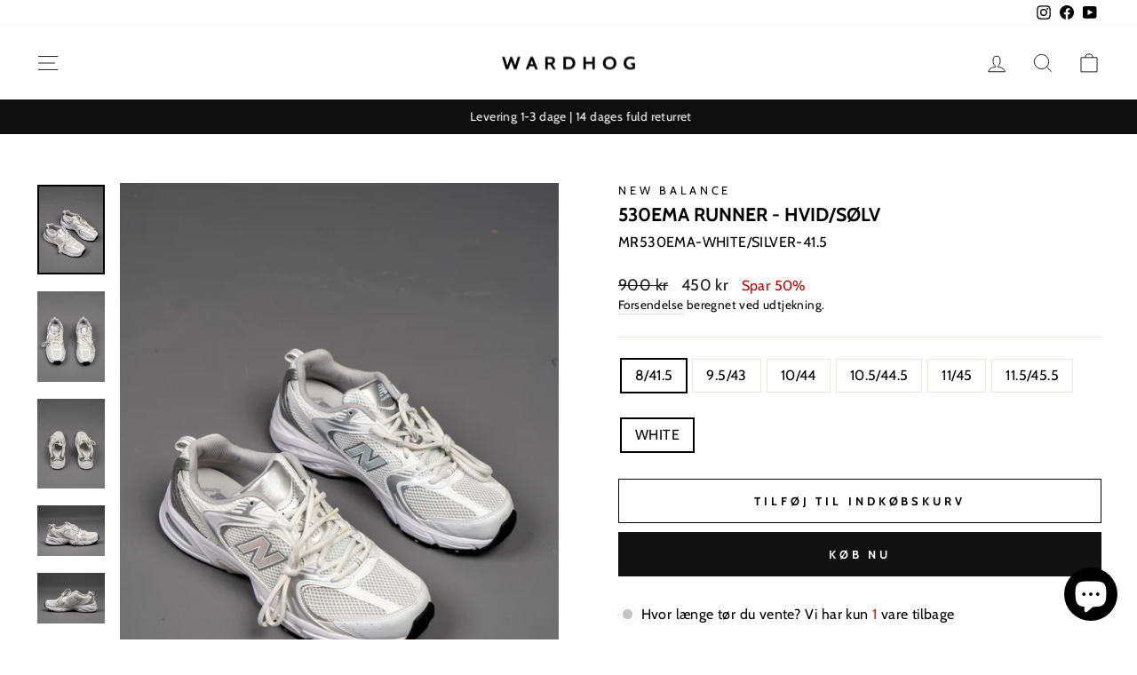

--- FILE ---
content_type: text/html; charset=utf-8
request_url: https://wardhog.com/products/mr530ema-runner-hvid-solv
body_size: 39440
content:
<!doctype html>
<html class="no-js" lang="da" dir="ltr">
<head>
<script>
window.KiwiSizing = window.KiwiSizing === undefined ? {} : window.KiwiSizing;
KiwiSizing.shop = "fashionbrands-dk.myshopify.com";


KiwiSizing.data = {
  collections: "157318905954,260692869218,89685196898,89886130274,89885966434,624887955780,160805552226,625419911492",
  tags: "sko,sneaker,sneakers,SS22,yellow",
  product: "6706564825186",
  vendor: "New Balance",
  type: "Sneakers",
  title: "530EMA Runner - Hvid\/Sølv",
  images: ["\/\/wardhog.com\/cdn\/shop\/products\/1_865b8dba-b1d3-4376-a9c7-a017504b680c.jpg?v=1652269066","\/\/wardhog.com\/cdn\/shop\/products\/2_36e7dd0d-6aab-4d06-b58a-1553b8c0fd4d.jpg?v=1652269066","\/\/wardhog.com\/cdn\/shop\/products\/3_116ebfa7-3f18-4700-863c-04b2a868ad0f.jpg?v=1652269065","\/\/wardhog.com\/cdn\/shop\/products\/2_75a74bd3-6fce-445f-a9bc-de50cd27cddc.jpg?v=1652269114","\/\/wardhog.com\/cdn\/shop\/products\/3_59d082b9-b033-4a6e-b0b6-a92a111374b5.jpg?v=1652269114"],
  options: [{"name":"Size","position":1,"values":["6.5\/39.5","7\/40","7.5\/40.5","8\/41.5","8.5\/42","9\/42.5","9.5\/43","10\/44","10.5\/44.5","11\/45","11.5\/45.5","12\/46.5"]},{"name":"Color","position":2,"values":["WHITE"]}],
  variants: [{"id":40075566055522,"title":"6.5\/39.5 \/ WHITE","option1":"6.5\/39.5","option2":"WHITE","option3":null,"sku":"MR530EMA-WHITE\/SILVER-39.5","requires_shipping":true,"taxable":true,"featured_image":{"id":28551718076514,"product_id":6706564825186,"position":1,"created_at":"2022-05-11T13:37:44+02:00","updated_at":"2022-05-11T13:37:46+02:00","alt":null,"width":2130,"height":2840,"src":"\/\/wardhog.com\/cdn\/shop\/products\/1_865b8dba-b1d3-4376-a9c7-a017504b680c.jpg?v=1652269066","variant_ids":[39769171656802,39769171689570,39769171722338,39769171755106,39769171787874,39769171820642,39769171853410,40075566055522,40075566088290,40075566121058,54582436233540,54582436266308]},"available":false,"name":"530EMA Runner - Hvid\/Sølv - 6.5\/39.5 \/ WHITE","public_title":"6.5\/39.5 \/ WHITE","options":["6.5\/39.5","WHITE"],"price":45000,"weight":0,"compare_at_price":90000,"inventory_quantity":0,"inventory_management":"shopify","inventory_policy":"deny","barcode":"739980463887","featured_media":{"alt":null,"id":20884679426146,"position":1,"preview_image":{"aspect_ratio":0.75,"height":2840,"width":2130,"src":"\/\/wardhog.com\/cdn\/shop\/products\/1_865b8dba-b1d3-4376-a9c7-a017504b680c.jpg?v=1652269066"}},"requires_selling_plan":false,"selling_plan_allocations":[]},{"id":40075566088290,"title":"7\/40 \/ WHITE","option1":"7\/40","option2":"WHITE","option3":null,"sku":"MR530EMA-WHITE\/SILVER-40","requires_shipping":true,"taxable":true,"featured_image":{"id":28551718076514,"product_id":6706564825186,"position":1,"created_at":"2022-05-11T13:37:44+02:00","updated_at":"2022-05-11T13:37:46+02:00","alt":null,"width":2130,"height":2840,"src":"\/\/wardhog.com\/cdn\/shop\/products\/1_865b8dba-b1d3-4376-a9c7-a017504b680c.jpg?v=1652269066","variant_ids":[39769171656802,39769171689570,39769171722338,39769171755106,39769171787874,39769171820642,39769171853410,40075566055522,40075566088290,40075566121058,54582436233540,54582436266308]},"available":false,"name":"530EMA Runner - Hvid\/Sølv - 7\/40 \/ WHITE","public_title":"7\/40 \/ WHITE","options":["7\/40","WHITE"],"price":45000,"weight":0,"compare_at_price":90000,"inventory_quantity":0,"inventory_management":"shopify","inventory_policy":"deny","barcode":"739980463894","featured_media":{"alt":null,"id":20884679426146,"position":1,"preview_image":{"aspect_ratio":0.75,"height":2840,"width":2130,"src":"\/\/wardhog.com\/cdn\/shop\/products\/1_865b8dba-b1d3-4376-a9c7-a017504b680c.jpg?v=1652269066"}},"requires_selling_plan":false,"selling_plan_allocations":[]},{"id":40075566121058,"title":"7.5\/40.5 \/ WHITE","option1":"7.5\/40.5","option2":"WHITE","option3":null,"sku":"MR530EMA-WHITE\/SILVER-40.5","requires_shipping":true,"taxable":true,"featured_image":{"id":28551718076514,"product_id":6706564825186,"position":1,"created_at":"2022-05-11T13:37:44+02:00","updated_at":"2022-05-11T13:37:46+02:00","alt":null,"width":2130,"height":2840,"src":"\/\/wardhog.com\/cdn\/shop\/products\/1_865b8dba-b1d3-4376-a9c7-a017504b680c.jpg?v=1652269066","variant_ids":[39769171656802,39769171689570,39769171722338,39769171755106,39769171787874,39769171820642,39769171853410,40075566055522,40075566088290,40075566121058,54582436233540,54582436266308]},"available":false,"name":"530EMA Runner - Hvid\/Sølv - 7.5\/40.5 \/ WHITE","public_title":"7.5\/40.5 \/ WHITE","options":["7.5\/40.5","WHITE"],"price":45000,"weight":0,"compare_at_price":90000,"inventory_quantity":0,"inventory_management":"shopify","inventory_policy":"deny","barcode":"739980463900","featured_media":{"alt":null,"id":20884679426146,"position":1,"preview_image":{"aspect_ratio":0.75,"height":2840,"width":2130,"src":"\/\/wardhog.com\/cdn\/shop\/products\/1_865b8dba-b1d3-4376-a9c7-a017504b680c.jpg?v=1652269066"}},"requires_selling_plan":false,"selling_plan_allocations":[]},{"id":39769171656802,"title":"8\/41.5 \/ WHITE","option1":"8\/41.5","option2":"WHITE","option3":null,"sku":"MR530EMA-WHITE\/SILVER-41.5","requires_shipping":true,"taxable":true,"featured_image":{"id":28551718076514,"product_id":6706564825186,"position":1,"created_at":"2022-05-11T13:37:44+02:00","updated_at":"2022-05-11T13:37:46+02:00","alt":null,"width":2130,"height":2840,"src":"\/\/wardhog.com\/cdn\/shop\/products\/1_865b8dba-b1d3-4376-a9c7-a017504b680c.jpg?v=1652269066","variant_ids":[39769171656802,39769171689570,39769171722338,39769171755106,39769171787874,39769171820642,39769171853410,40075566055522,40075566088290,40075566121058,54582436233540,54582436266308]},"available":true,"name":"530EMA Runner - Hvid\/Sølv - 8\/41.5 \/ WHITE","public_title":"8\/41.5 \/ WHITE","options":["8\/41.5","WHITE"],"price":45000,"weight":0,"compare_at_price":90000,"inventory_quantity":1,"inventory_management":"shopify","inventory_policy":"deny","barcode":"739980463917","featured_media":{"alt":null,"id":20884679426146,"position":1,"preview_image":{"aspect_ratio":0.75,"height":2840,"width":2130,"src":"\/\/wardhog.com\/cdn\/shop\/products\/1_865b8dba-b1d3-4376-a9c7-a017504b680c.jpg?v=1652269066"}},"requires_selling_plan":false,"selling_plan_allocations":[]},{"id":39769171689570,"title":"8.5\/42 \/ WHITE","option1":"8.5\/42","option2":"WHITE","option3":null,"sku":"MR530EMA-WHITE\/SILVER-42","requires_shipping":true,"taxable":true,"featured_image":{"id":28551718076514,"product_id":6706564825186,"position":1,"created_at":"2022-05-11T13:37:44+02:00","updated_at":"2022-05-11T13:37:46+02:00","alt":null,"width":2130,"height":2840,"src":"\/\/wardhog.com\/cdn\/shop\/products\/1_865b8dba-b1d3-4376-a9c7-a017504b680c.jpg?v=1652269066","variant_ids":[39769171656802,39769171689570,39769171722338,39769171755106,39769171787874,39769171820642,39769171853410,40075566055522,40075566088290,40075566121058,54582436233540,54582436266308]},"available":false,"name":"530EMA Runner - Hvid\/Sølv - 8.5\/42 \/ WHITE","public_title":"8.5\/42 \/ WHITE","options":["8.5\/42","WHITE"],"price":45000,"weight":0,"compare_at_price":90000,"inventory_quantity":0,"inventory_management":"shopify","inventory_policy":"deny","barcode":"739980463924","featured_media":{"alt":null,"id":20884679426146,"position":1,"preview_image":{"aspect_ratio":0.75,"height":2840,"width":2130,"src":"\/\/wardhog.com\/cdn\/shop\/products\/1_865b8dba-b1d3-4376-a9c7-a017504b680c.jpg?v=1652269066"}},"requires_selling_plan":false,"selling_plan_allocations":[]},{"id":39769171722338,"title":"9\/42.5 \/ WHITE","option1":"9\/42.5","option2":"WHITE","option3":null,"sku":"MR530EMA-WHITE\/SILVER-42.5","requires_shipping":true,"taxable":true,"featured_image":{"id":28551718076514,"product_id":6706564825186,"position":1,"created_at":"2022-05-11T13:37:44+02:00","updated_at":"2022-05-11T13:37:46+02:00","alt":null,"width":2130,"height":2840,"src":"\/\/wardhog.com\/cdn\/shop\/products\/1_865b8dba-b1d3-4376-a9c7-a017504b680c.jpg?v=1652269066","variant_ids":[39769171656802,39769171689570,39769171722338,39769171755106,39769171787874,39769171820642,39769171853410,40075566055522,40075566088290,40075566121058,54582436233540,54582436266308]},"available":false,"name":"530EMA Runner - Hvid\/Sølv - 9\/42.5 \/ WHITE","public_title":"9\/42.5 \/ WHITE","options":["9\/42.5","WHITE"],"price":45000,"weight":0,"compare_at_price":90000,"inventory_quantity":0,"inventory_management":"shopify","inventory_policy":"deny","barcode":"739980463931","featured_media":{"alt":null,"id":20884679426146,"position":1,"preview_image":{"aspect_ratio":0.75,"height":2840,"width":2130,"src":"\/\/wardhog.com\/cdn\/shop\/products\/1_865b8dba-b1d3-4376-a9c7-a017504b680c.jpg?v=1652269066"}},"requires_selling_plan":false,"selling_plan_allocations":[]},{"id":39769171755106,"title":"9.5\/43 \/ WHITE","option1":"9.5\/43","option2":"WHITE","option3":null,"sku":"MR530EMA-WHITE\/SILVER-43","requires_shipping":true,"taxable":true,"featured_image":{"id":28551718076514,"product_id":6706564825186,"position":1,"created_at":"2022-05-11T13:37:44+02:00","updated_at":"2022-05-11T13:37:46+02:00","alt":null,"width":2130,"height":2840,"src":"\/\/wardhog.com\/cdn\/shop\/products\/1_865b8dba-b1d3-4376-a9c7-a017504b680c.jpg?v=1652269066","variant_ids":[39769171656802,39769171689570,39769171722338,39769171755106,39769171787874,39769171820642,39769171853410,40075566055522,40075566088290,40075566121058,54582436233540,54582436266308]},"available":true,"name":"530EMA Runner - Hvid\/Sølv - 9.5\/43 \/ WHITE","public_title":"9.5\/43 \/ WHITE","options":["9.5\/43","WHITE"],"price":45000,"weight":0,"compare_at_price":90000,"inventory_quantity":3,"inventory_management":"shopify","inventory_policy":"deny","barcode":"739980463948","featured_media":{"alt":null,"id":20884679426146,"position":1,"preview_image":{"aspect_ratio":0.75,"height":2840,"width":2130,"src":"\/\/wardhog.com\/cdn\/shop\/products\/1_865b8dba-b1d3-4376-a9c7-a017504b680c.jpg?v=1652269066"}},"requires_selling_plan":false,"selling_plan_allocations":[]},{"id":39769171787874,"title":"10\/44 \/ WHITE","option1":"10\/44","option2":"WHITE","option3":null,"sku":"MR530EMA-WHITE\/SILVER-44","requires_shipping":true,"taxable":true,"featured_image":{"id":28551718076514,"product_id":6706564825186,"position":1,"created_at":"2022-05-11T13:37:44+02:00","updated_at":"2022-05-11T13:37:46+02:00","alt":null,"width":2130,"height":2840,"src":"\/\/wardhog.com\/cdn\/shop\/products\/1_865b8dba-b1d3-4376-a9c7-a017504b680c.jpg?v=1652269066","variant_ids":[39769171656802,39769171689570,39769171722338,39769171755106,39769171787874,39769171820642,39769171853410,40075566055522,40075566088290,40075566121058,54582436233540,54582436266308]},"available":true,"name":"530EMA Runner - Hvid\/Sølv - 10\/44 \/ WHITE","public_title":"10\/44 \/ WHITE","options":["10\/44","WHITE"],"price":45000,"weight":0,"compare_at_price":90000,"inventory_quantity":2,"inventory_management":"shopify","inventory_policy":"deny","barcode":"739980463955","featured_media":{"alt":null,"id":20884679426146,"position":1,"preview_image":{"aspect_ratio":0.75,"height":2840,"width":2130,"src":"\/\/wardhog.com\/cdn\/shop\/products\/1_865b8dba-b1d3-4376-a9c7-a017504b680c.jpg?v=1652269066"}},"requires_selling_plan":false,"selling_plan_allocations":[]},{"id":39769171820642,"title":"10.5\/44.5 \/ WHITE","option1":"10.5\/44.5","option2":"WHITE","option3":null,"sku":"MR530EMA-WHITE\/SILVER-44.5","requires_shipping":true,"taxable":true,"featured_image":{"id":28551718076514,"product_id":6706564825186,"position":1,"created_at":"2022-05-11T13:37:44+02:00","updated_at":"2022-05-11T13:37:46+02:00","alt":null,"width":2130,"height":2840,"src":"\/\/wardhog.com\/cdn\/shop\/products\/1_865b8dba-b1d3-4376-a9c7-a017504b680c.jpg?v=1652269066","variant_ids":[39769171656802,39769171689570,39769171722338,39769171755106,39769171787874,39769171820642,39769171853410,40075566055522,40075566088290,40075566121058,54582436233540,54582436266308]},"available":true,"name":"530EMA Runner - Hvid\/Sølv - 10.5\/44.5 \/ WHITE","public_title":"10.5\/44.5 \/ WHITE","options":["10.5\/44.5","WHITE"],"price":45000,"weight":0,"compare_at_price":90000,"inventory_quantity":3,"inventory_management":"shopify","inventory_policy":"deny","barcode":"739980463962","featured_media":{"alt":null,"id":20884679426146,"position":1,"preview_image":{"aspect_ratio":0.75,"height":2840,"width":2130,"src":"\/\/wardhog.com\/cdn\/shop\/products\/1_865b8dba-b1d3-4376-a9c7-a017504b680c.jpg?v=1652269066"}},"requires_selling_plan":false,"selling_plan_allocations":[]},{"id":39769171853410,"title":"11\/45 \/ WHITE","option1":"11\/45","option2":"WHITE","option3":null,"sku":"MR530EMA-WHITE\/SILVER-45","requires_shipping":true,"taxable":true,"featured_image":{"id":28551718076514,"product_id":6706564825186,"position":1,"created_at":"2022-05-11T13:37:44+02:00","updated_at":"2022-05-11T13:37:46+02:00","alt":null,"width":2130,"height":2840,"src":"\/\/wardhog.com\/cdn\/shop\/products\/1_865b8dba-b1d3-4376-a9c7-a017504b680c.jpg?v=1652269066","variant_ids":[39769171656802,39769171689570,39769171722338,39769171755106,39769171787874,39769171820642,39769171853410,40075566055522,40075566088290,40075566121058,54582436233540,54582436266308]},"available":true,"name":"530EMA Runner - Hvid\/Sølv - 11\/45 \/ WHITE","public_title":"11\/45 \/ WHITE","options":["11\/45","WHITE"],"price":45000,"weight":0,"compare_at_price":90000,"inventory_quantity":3,"inventory_management":"shopify","inventory_policy":"deny","barcode":"739980463979","featured_media":{"alt":null,"id":20884679426146,"position":1,"preview_image":{"aspect_ratio":0.75,"height":2840,"width":2130,"src":"\/\/wardhog.com\/cdn\/shop\/products\/1_865b8dba-b1d3-4376-a9c7-a017504b680c.jpg?v=1652269066"}},"requires_selling_plan":false,"selling_plan_allocations":[]},{"id":54582436233540,"title":"11.5\/45.5 \/ WHITE","option1":"11.5\/45.5","option2":"WHITE","option3":null,"sku":"MR530EMA-WHITE\/SILVER-45.5","requires_shipping":true,"taxable":true,"featured_image":{"id":28551718076514,"product_id":6706564825186,"position":1,"created_at":"2022-05-11T13:37:44+02:00","updated_at":"2022-05-11T13:37:46+02:00","alt":null,"width":2130,"height":2840,"src":"\/\/wardhog.com\/cdn\/shop\/products\/1_865b8dba-b1d3-4376-a9c7-a017504b680c.jpg?v=1652269066","variant_ids":[39769171656802,39769171689570,39769171722338,39769171755106,39769171787874,39769171820642,39769171853410,40075566055522,40075566088290,40075566121058,54582436233540,54582436266308]},"available":true,"name":"530EMA Runner - Hvid\/Sølv - 11.5\/45.5 \/ WHITE","public_title":"11.5\/45.5 \/ WHITE","options":["11.5\/45.5","WHITE"],"price":45000,"weight":0,"compare_at_price":90000,"inventory_quantity":1,"inventory_management":"shopify","inventory_policy":"deny","barcode":"196307330794","featured_media":{"alt":null,"id":20884679426146,"position":1,"preview_image":{"aspect_ratio":0.75,"height":2840,"width":2130,"src":"\/\/wardhog.com\/cdn\/shop\/products\/1_865b8dba-b1d3-4376-a9c7-a017504b680c.jpg?v=1652269066"}},"requires_selling_plan":false,"selling_plan_allocations":[]},{"id":54582436266308,"title":"12\/46.5 \/ WHITE","option1":"12\/46.5","option2":"WHITE","option3":null,"sku":"MR530EMA-WHITE\/SILVER-46.5","requires_shipping":true,"taxable":true,"featured_image":{"id":28551718076514,"product_id":6706564825186,"position":1,"created_at":"2022-05-11T13:37:44+02:00","updated_at":"2022-05-11T13:37:46+02:00","alt":null,"width":2130,"height":2840,"src":"\/\/wardhog.com\/cdn\/shop\/products\/1_865b8dba-b1d3-4376-a9c7-a017504b680c.jpg?v=1652269066","variant_ids":[39769171656802,39769171689570,39769171722338,39769171755106,39769171787874,39769171820642,39769171853410,40075566055522,40075566088290,40075566121058,54582436233540,54582436266308]},"available":false,"name":"530EMA Runner - Hvid\/Sølv - 12\/46.5 \/ WHITE","public_title":"12\/46.5 \/ WHITE","options":["12\/46.5","WHITE"],"price":45000,"weight":0,"compare_at_price":90000,"inventory_quantity":0,"inventory_management":"shopify","inventory_policy":"deny","barcode":"739980463986","featured_media":{"alt":null,"id":20884679426146,"position":1,"preview_image":{"aspect_ratio":0.75,"height":2840,"width":2130,"src":"\/\/wardhog.com\/cdn\/shop\/products\/1_865b8dba-b1d3-4376-a9c7-a017504b680c.jpg?v=1652269066"}},"requires_selling_plan":false,"selling_plan_allocations":[]}],
};

</script>
  <meta charset="utf-8">
  <meta http-equiv="X-UA-Compatible" content="IE=edge,chrome=1">
  <meta name="viewport" content="width=device-width,initial-scale=1">
  <meta name="theme-color" content="#111111">
  <link rel="canonical" href="https://wardhog.com/products/mr530ema-runner-hvid-solv">
  <link rel="preconnect" href="https://cdn.shopify.com" crossorigin>
  <link rel="preconnect" href="https://fonts.shopifycdn.com" crossorigin>
  <link rel="dns-prefetch" href="https://productreviews.shopifycdn.com">
  <link rel="dns-prefetch" href="https://ajax.googleapis.com">
  <link rel="dns-prefetch" href="https://maps.googleapis.com">
  <link rel="dns-prefetch" href="https://maps.gstatic.com"><link rel="shortcut icon" href="//wardhog.com/cdn/shop/files/wardhog-favicon_32x32.png?v=1675420994" type="image/png" /><title>530EMA Runner - Hvid/Sølv
&ndash; WARDHOG
</title>
<meta name="description" content="New Balance 530 sneaker er en tilbagekaldelse af en af deres klassiske løbesko. Dette afslappede spark kombinerer hverdagens stil med moderne teknologi. ABZORB teknologi i sål giver overlegen komfort. Retro design ABZORB mellemsål Syntetisk og mesh øvre konstruktion Snørelukning Heritage-model kaster tilbage til en kla"><meta property="og:site_name" content="WARDHOG">
  <meta property="og:url" content="https://wardhog.com/products/mr530ema-runner-hvid-solv">
  <meta property="og:title" content="530EMA Runner - Hvid/Sølv">
  <meta property="og:type" content="product">
  <meta property="og:description" content="New Balance 530 sneaker er en tilbagekaldelse af en af deres klassiske løbesko. Dette afslappede spark kombinerer hverdagens stil med moderne teknologi. ABZORB teknologi i sål giver overlegen komfort. Retro design ABZORB mellemsål Syntetisk og mesh øvre konstruktion Snørelukning Heritage-model kaster tilbage til en kla"><meta property="og:image" content="http://wardhog.com/cdn/shop/products/1_865b8dba-b1d3-4376-a9c7-a017504b680c.jpg?v=1652269066">
    <meta property="og:image:secure_url" content="https://wardhog.com/cdn/shop/products/1_865b8dba-b1d3-4376-a9c7-a017504b680c.jpg?v=1652269066">
    <meta property="og:image:width" content="2130">
    <meta property="og:image:height" content="2840"><meta name="twitter:site" content="@">
  <meta name="twitter:card" content="summary_large_image">
  <meta name="twitter:title" content="530EMA Runner - Hvid/Sølv">
  <meta name="twitter:description" content="New Balance 530 sneaker er en tilbagekaldelse af en af deres klassiske løbesko. Dette afslappede spark kombinerer hverdagens stil med moderne teknologi. ABZORB teknologi i sål giver overlegen komfort. Retro design ABZORB mellemsål Syntetisk og mesh øvre konstruktion Snørelukning Heritage-model kaster tilbage til en kla">
<style data-shopify>@font-face {
  font-family: Cabin;
  font-weight: 700;
  font-style: normal;
  font-display: swap;
  src: url("//wardhog.com/cdn/fonts/cabin/cabin_n7.255204a342bfdbc9ae2017bd4e6a90f8dbb2f561.woff2") format("woff2"),
       url("//wardhog.com/cdn/fonts/cabin/cabin_n7.e2afa22a0d0f4b64da3569c990897429d40ff5c0.woff") format("woff");
}

  @font-face {
  font-family: Cabin;
  font-weight: 400;
  font-style: normal;
  font-display: swap;
  src: url("//wardhog.com/cdn/fonts/cabin/cabin_n4.cefc6494a78f87584a6f312fea532919154f66fe.woff2") format("woff2"),
       url("//wardhog.com/cdn/fonts/cabin/cabin_n4.8c16611b00f59d27f4b27ce4328dfe514ce77517.woff") format("woff");
}


  @font-face {
  font-family: Cabin;
  font-weight: 600;
  font-style: normal;
  font-display: swap;
  src: url("//wardhog.com/cdn/fonts/cabin/cabin_n6.c6b1e64927bbec1c65aab7077888fb033480c4f7.woff2") format("woff2"),
       url("//wardhog.com/cdn/fonts/cabin/cabin_n6.6c2e65d54c893ad9f1390da3b810b8e6cf976a4f.woff") format("woff");
}

  @font-face {
  font-family: Cabin;
  font-weight: 400;
  font-style: italic;
  font-display: swap;
  src: url("//wardhog.com/cdn/fonts/cabin/cabin_i4.d89c1b32b09ecbc46c12781fcf7b2085f17c0be9.woff2") format("woff2"),
       url("//wardhog.com/cdn/fonts/cabin/cabin_i4.0a521b11d0b69adfc41e22a263eec7c02aecfe99.woff") format("woff");
}

  @font-face {
  font-family: Cabin;
  font-weight: 600;
  font-style: italic;
  font-display: swap;
  src: url("//wardhog.com/cdn/fonts/cabin/cabin_i6.f09e39e860dd73a664673caf87e5a0b93b584340.woff2") format("woff2"),
       url("//wardhog.com/cdn/fonts/cabin/cabin_i6.5b37bf1fce036a7ee54dbf8fb86341d9c8883ee1.woff") format("woff");
}

</style><link href="//wardhog.com/cdn/shop/t/37/assets/theme.css?v=154672293228970481511705646324" rel="stylesheet" type="text/css" media="all" />
<style data-shopify>:root {
    --typeHeaderPrimary: Cabin;
    --typeHeaderFallback: sans-serif;
    --typeHeaderSize: 25px;
    --typeHeaderWeight: 700;
    --typeHeaderLineHeight: 1;
    --typeHeaderSpacing: 0.0em;

    --typeBasePrimary:Cabin;
    --typeBaseFallback:sans-serif;
    --typeBaseSize: 16px;
    --typeBaseWeight: 400;
    --typeBaseSpacing: 0.025em;
    --typeBaseLineHeight: 1.4;

    --typeCollectionTitle: 20px;

    --iconWeight: 2px;
    --iconLinecaps: miter;

    
      --buttonRadius: 0px;
    

    --colorGridOverlayOpacity: 0.1;
  }

  .placeholder-content {
    background-image: linear-gradient(100deg, #ffffff 40%, #f7f7f7 63%, #ffffff 79%);
  }</style><script>
    document.documentElement.className = document.documentElement.className.replace('no-js', 'js');

    window.theme = window.theme || {};
    theme.routes = {
      home: "/",
      cart: "/cart.js",
      cartPage: "/cart",
      cartAdd: "/cart/add.js",
      cartChange: "/cart/change.js",
      search: "/search"
    };
    theme.strings = {
      soldOut: "Udsolgt",
      unavailable: "Ikke tilgængelig",
      inStockLabel: "På lager",
      oneStockLabel: "",
      otherStockLabel: "",
      willNotShipUntil: "Vil ikke sende før [date]",
      willBeInStockAfter: "Vil være på lager efter [date]",
      waitingForStock: "Lagerbeholdning på vej",
      savePrice: "Spar [saved_amount]",
      cartEmpty: "Din kurv er tom i øjeblikket.",
      cartTermsConfirmation: "Du skal være indforstået med de vilkår og vilkår for salg, der skal kontrolleres",
      searchCollections: "Samlinger:",
      searchPages: "Sider:",
      searchArticles: "Artikler:",
      productFrom: "fra ",
    };
    theme.settings = {
      cartType: "drawer",
      isCustomerTemplate: false,
      moneyFormat: "{{amount_no_decimals}} kr",
      saveType: "percent",
      productImageSize: "natural",
      productImageCover: false,
      predictiveSearch: true,
      predictiveSearchType: "product,article,page,collection",
      predictiveSearchVendor: false,
      predictiveSearchPrice: false,
      quickView: false,
      themeName: 'Impulse',
      themeVersion: "7.1.0"
    };
  </script>

  <script>window.performance && window.performance.mark && window.performance.mark('shopify.content_for_header.start');</script><meta name="google-site-verification" content="6KVTxO2L_gPccIXFqS1Kgl4zOQJ5lPCo8kzuW1NnSyw">
<meta id="shopify-digital-wallet" name="shopify-digital-wallet" content="/24436393/digital_wallets/dialog">
<link rel="alternate" type="application/json+oembed" href="https://wardhog.com/products/mr530ema-runner-hvid-solv.oembed">
<script async="async" src="/checkouts/internal/preloads.js?locale=da-DK"></script>
<script id="shopify-features" type="application/json">{"accessToken":"f36d4cf861c08ad515b00a5686f1f62a","betas":["rich-media-storefront-analytics"],"domain":"wardhog.com","predictiveSearch":true,"shopId":24436393,"locale":"da"}</script>
<script>var Shopify = Shopify || {};
Shopify.shop = "fashionbrands-dk.myshopify.com";
Shopify.locale = "da";
Shopify.currency = {"active":"DKK","rate":"1.0"};
Shopify.country = "DK";
Shopify.theme = {"name":"Wardhog","id":157796925764,"schema_name":"Impulse","schema_version":"7.1.0","theme_store_id":null,"role":"main"};
Shopify.theme.handle = "null";
Shopify.theme.style = {"id":null,"handle":null};
Shopify.cdnHost = "wardhog.com/cdn";
Shopify.routes = Shopify.routes || {};
Shopify.routes.root = "/";</script>
<script type="module">!function(o){(o.Shopify=o.Shopify||{}).modules=!0}(window);</script>
<script>!function(o){function n(){var o=[];function n(){o.push(Array.prototype.slice.apply(arguments))}return n.q=o,n}var t=o.Shopify=o.Shopify||{};t.loadFeatures=n(),t.autoloadFeatures=n()}(window);</script>
<script id="shop-js-analytics" type="application/json">{"pageType":"product"}</script>
<script defer="defer" async type="module" src="//wardhog.com/cdn/shopifycloud/shop-js/modules/v2/client.init-shop-cart-sync_BWUFHQxD.da.esm.js"></script>
<script defer="defer" async type="module" src="//wardhog.com/cdn/shopifycloud/shop-js/modules/v2/chunk.common_CxPaeDJ-.esm.js"></script>
<script defer="defer" async type="module" src="//wardhog.com/cdn/shopifycloud/shop-js/modules/v2/chunk.modal_DY3Xiats.esm.js"></script>
<script type="module">
  await import("//wardhog.com/cdn/shopifycloud/shop-js/modules/v2/client.init-shop-cart-sync_BWUFHQxD.da.esm.js");
await import("//wardhog.com/cdn/shopifycloud/shop-js/modules/v2/chunk.common_CxPaeDJ-.esm.js");
await import("//wardhog.com/cdn/shopifycloud/shop-js/modules/v2/chunk.modal_DY3Xiats.esm.js");

  window.Shopify.SignInWithShop?.initShopCartSync?.({"fedCMEnabled":true,"windoidEnabled":true});

</script>
<script>(function() {
  var isLoaded = false;
  function asyncLoad() {
    if (isLoaded) return;
    isLoaded = true;
    var urls = ["\/\/shopify.privy.com\/widget.js?shop=fashionbrands-dk.myshopify.com","https:\/\/app.kiwisizing.com\/web\/js\/dist\/kiwiSizing\/plugin\/SizingPlugin.prod.js?v=331\u0026shop=fashionbrands-dk.myshopify.com","https:\/\/api.reaktion.com\/assets\/tracking\/store.js?s=NYCiF5zpMoXVTVgBvspNeJFTdPsJfIkT\u0026shop=fashionbrands-dk.myshopify.com"];
    for (var i = 0; i < urls.length; i++) {
      var s = document.createElement('script');
      s.type = 'text/javascript';
      s.async = true;
      s.src = urls[i];
      var x = document.getElementsByTagName('script')[0];
      x.parentNode.insertBefore(s, x);
    }
  };
  if(window.attachEvent) {
    window.attachEvent('onload', asyncLoad);
  } else {
    window.addEventListener('load', asyncLoad, false);
  }
})();</script>
<script id="__st">var __st={"a":24436393,"offset":3600,"reqid":"23695f8e-606d-4b18-8b1e-1f3b85943839-1769787777","pageurl":"wardhog.com\/products\/mr530ema-runner-hvid-solv","u":"b6b6d20e369f","p":"product","rtyp":"product","rid":6706564825186};</script>
<script>window.ShopifyPaypalV4VisibilityTracking = true;</script>
<script id="captcha-bootstrap">!function(){'use strict';const t='contact',e='account',n='new_comment',o=[[t,t],['blogs',n],['comments',n],[t,'customer']],c=[[e,'customer_login'],[e,'guest_login'],[e,'recover_customer_password'],[e,'create_customer']],r=t=>t.map((([t,e])=>`form[action*='/${t}']:not([data-nocaptcha='true']) input[name='form_type'][value='${e}']`)).join(','),a=t=>()=>t?[...document.querySelectorAll(t)].map((t=>t.form)):[];function s(){const t=[...o],e=r(t);return a(e)}const i='password',u='form_key',d=['recaptcha-v3-token','g-recaptcha-response','h-captcha-response',i],f=()=>{try{return window.sessionStorage}catch{return}},m='__shopify_v',_=t=>t.elements[u];function p(t,e,n=!1){try{const o=window.sessionStorage,c=JSON.parse(o.getItem(e)),{data:r}=function(t){const{data:e,action:n}=t;return t[m]||n?{data:e,action:n}:{data:t,action:n}}(c);for(const[e,n]of Object.entries(r))t.elements[e]&&(t.elements[e].value=n);n&&o.removeItem(e)}catch(o){console.error('form repopulation failed',{error:o})}}const l='form_type',E='cptcha';function T(t){t.dataset[E]=!0}const w=window,h=w.document,L='Shopify',v='ce_forms',y='captcha';let A=!1;((t,e)=>{const n=(g='f06e6c50-85a8-45c8-87d0-21a2b65856fe',I='https://cdn.shopify.com/shopifycloud/storefront-forms-hcaptcha/ce_storefront_forms_captcha_hcaptcha.v1.5.2.iife.js',D={infoText:'Beskyttet af hCaptcha',privacyText:'Beskyttelse af persondata',termsText:'Vilkår'},(t,e,n)=>{const o=w[L][v],c=o.bindForm;if(c)return c(t,g,e,D).then(n);var r;o.q.push([[t,g,e,D],n]),r=I,A||(h.body.append(Object.assign(h.createElement('script'),{id:'captcha-provider',async:!0,src:r})),A=!0)});var g,I,D;w[L]=w[L]||{},w[L][v]=w[L][v]||{},w[L][v].q=[],w[L][y]=w[L][y]||{},w[L][y].protect=function(t,e){n(t,void 0,e),T(t)},Object.freeze(w[L][y]),function(t,e,n,w,h,L){const[v,y,A,g]=function(t,e,n){const i=e?o:[],u=t?c:[],d=[...i,...u],f=r(d),m=r(i),_=r(d.filter((([t,e])=>n.includes(e))));return[a(f),a(m),a(_),s()]}(w,h,L),I=t=>{const e=t.target;return e instanceof HTMLFormElement?e:e&&e.form},D=t=>v().includes(t);t.addEventListener('submit',(t=>{const e=I(t);if(!e)return;const n=D(e)&&!e.dataset.hcaptchaBound&&!e.dataset.recaptchaBound,o=_(e),c=g().includes(e)&&(!o||!o.value);(n||c)&&t.preventDefault(),c&&!n&&(function(t){try{if(!f())return;!function(t){const e=f();if(!e)return;const n=_(t);if(!n)return;const o=n.value;o&&e.removeItem(o)}(t);const e=Array.from(Array(32),(()=>Math.random().toString(36)[2])).join('');!function(t,e){_(t)||t.append(Object.assign(document.createElement('input'),{type:'hidden',name:u})),t.elements[u].value=e}(t,e),function(t,e){const n=f();if(!n)return;const o=[...t.querySelectorAll(`input[type='${i}']`)].map((({name:t})=>t)),c=[...d,...o],r={};for(const[a,s]of new FormData(t).entries())c.includes(a)||(r[a]=s);n.setItem(e,JSON.stringify({[m]:1,action:t.action,data:r}))}(t,e)}catch(e){console.error('failed to persist form',e)}}(e),e.submit())}));const S=(t,e)=>{t&&!t.dataset[E]&&(n(t,e.some((e=>e===t))),T(t))};for(const o of['focusin','change'])t.addEventListener(o,(t=>{const e=I(t);D(e)&&S(e,y())}));const B=e.get('form_key'),M=e.get(l),P=B&&M;t.addEventListener('DOMContentLoaded',(()=>{const t=y();if(P)for(const e of t)e.elements[l].value===M&&p(e,B);[...new Set([...A(),...v().filter((t=>'true'===t.dataset.shopifyCaptcha))])].forEach((e=>S(e,t)))}))}(h,new URLSearchParams(w.location.search),n,t,e,['guest_login'])})(!0,!0)}();</script>
<script integrity="sha256-4kQ18oKyAcykRKYeNunJcIwy7WH5gtpwJnB7kiuLZ1E=" data-source-attribution="shopify.loadfeatures" defer="defer" src="//wardhog.com/cdn/shopifycloud/storefront/assets/storefront/load_feature-a0a9edcb.js" crossorigin="anonymous"></script>
<script data-source-attribution="shopify.dynamic_checkout.dynamic.init">var Shopify=Shopify||{};Shopify.PaymentButton=Shopify.PaymentButton||{isStorefrontPortableWallets:!0,init:function(){window.Shopify.PaymentButton.init=function(){};var t=document.createElement("script");t.src="https://wardhog.com/cdn/shopifycloud/portable-wallets/latest/portable-wallets.da.js",t.type="module",document.head.appendChild(t)}};
</script>
<script data-source-attribution="shopify.dynamic_checkout.buyer_consent">
  function portableWalletsHideBuyerConsent(e){var t=document.getElementById("shopify-buyer-consent"),n=document.getElementById("shopify-subscription-policy-button");t&&n&&(t.classList.add("hidden"),t.setAttribute("aria-hidden","true"),n.removeEventListener("click",e))}function portableWalletsShowBuyerConsent(e){var t=document.getElementById("shopify-buyer-consent"),n=document.getElementById("shopify-subscription-policy-button");t&&n&&(t.classList.remove("hidden"),t.removeAttribute("aria-hidden"),n.addEventListener("click",e))}window.Shopify?.PaymentButton&&(window.Shopify.PaymentButton.hideBuyerConsent=portableWalletsHideBuyerConsent,window.Shopify.PaymentButton.showBuyerConsent=portableWalletsShowBuyerConsent);
</script>
<script>
  function portableWalletsCleanup(e){e&&e.src&&console.error("Failed to load portable wallets script "+e.src);var t=document.querySelectorAll("shopify-accelerated-checkout .shopify-payment-button__skeleton, shopify-accelerated-checkout-cart .wallet-cart-button__skeleton"),e=document.getElementById("shopify-buyer-consent");for(let e=0;e<t.length;e++)t[e].remove();e&&e.remove()}function portableWalletsNotLoadedAsModule(e){e instanceof ErrorEvent&&"string"==typeof e.message&&e.message.includes("import.meta")&&"string"==typeof e.filename&&e.filename.includes("portable-wallets")&&(window.removeEventListener("error",portableWalletsNotLoadedAsModule),window.Shopify.PaymentButton.failedToLoad=e,"loading"===document.readyState?document.addEventListener("DOMContentLoaded",window.Shopify.PaymentButton.init):window.Shopify.PaymentButton.init())}window.addEventListener("error",portableWalletsNotLoadedAsModule);
</script>

<script type="module" src="https://wardhog.com/cdn/shopifycloud/portable-wallets/latest/portable-wallets.da.js" onError="portableWalletsCleanup(this)" crossorigin="anonymous"></script>
<script nomodule>
  document.addEventListener("DOMContentLoaded", portableWalletsCleanup);
</script>

<script id='scb4127' type='text/javascript' async='' src='https://wardhog.com/cdn/shopifycloud/privacy-banner/storefront-banner.js'></script><link id="shopify-accelerated-checkout-styles" rel="stylesheet" media="screen" href="https://wardhog.com/cdn/shopifycloud/portable-wallets/latest/accelerated-checkout-backwards-compat.css" crossorigin="anonymous">
<style id="shopify-accelerated-checkout-cart">
        #shopify-buyer-consent {
  margin-top: 1em;
  display: inline-block;
  width: 100%;
}

#shopify-buyer-consent.hidden {
  display: none;
}

#shopify-subscription-policy-button {
  background: none;
  border: none;
  padding: 0;
  text-decoration: underline;
  font-size: inherit;
  cursor: pointer;
}

#shopify-subscription-policy-button::before {
  box-shadow: none;
}

      </style>

<script>window.performance && window.performance.mark && window.performance.mark('shopify.content_for_header.end');</script>

  <script src="//wardhog.com/cdn/shop/t/37/assets/vendor-scripts-v11.js" defer="defer"></script><script src="//wardhog.com/cdn/shop/t/37/assets/jquery.min.js?v=118972937870852736831705638992" type="text/javascript"></script>
  <script src="//wardhog.com/cdn/shop/t/37/assets/theme.js?v=13862351161817530741705638992" defer="defer"></script>

 <!--begin-boost-pfs-filter-css-->
   
 <!--end-boost-pfs-filter-css-->
<!-- Google tag (gtag.js) -->
<script async src="https://www.googletagmanager.com/gtag/js?id=AW-779002872"></script>
<script>
 window.dataLayer = window.dataLayer || [];
 function gtag(){dataLayer.push(arguments);}
 gtag('js', new Date());
 gtag('config', 'Tag_ID');
</script> 
<!-- BEGIN app block: shopify://apps/kaching-bundles/blocks/app-embed-block/6c637362-a106-4a32-94ac-94dcfd68cdb8 -->
<!-- Kaching Bundles App Embed -->

<!-- BEGIN app snippet: app-embed-content --><script>
  // Prevent duplicate initialization if both app embeds are enabled
  if (window.kachingBundlesAppEmbedLoaded) {
    console.warn('[Kaching Bundles] Multiple app embed blocks detected. Please disable one of them. Skipping duplicate initialization.');
  } else {
    window.kachingBundlesAppEmbedLoaded = true;
    window.kachingBundlesEnabled = true;
    window.kachingBundlesInitialized = false;

    // Allow calling kachingBundlesInitialize before the script is loaded
    (() => {
      let shouldInitialize = false;
      let realInitialize = null;

      window.kachingBundlesInitialize = () => {
        if (realInitialize) {
          realInitialize();
        } else {
          shouldInitialize = true;
        }
      };

      Object.defineProperty(window, '__kachingBundlesInitializeInternal', {
        set(fn) {
          realInitialize = fn;
          if (shouldInitialize) {
            shouldInitialize = false;
            fn();
          }
        },
        get() {
          return realInitialize;
        }
      });
    })();
  }
</script>

<script id="kaching-bundles-config" type="application/json">
  

  {
    "shopifyDomain": "fashionbrands-dk.myshopify.com",
    "moneyFormat": "{{amount_no_decimals}} kr",
    "locale": "da",
    "liquidLocale": "da",
    "country": "DK",
    "currencyRate": 1,
    "marketId": 393052258,
    "productId": 6706564825186,
    "storefrontAccessToken": "c686451ed59b126ae31c5d4301f5cc21",
    "accessScopes": ["unauthenticated_read_product_listings"],
    "customApiHost": null,
    "keepQuantityInput": false,
    "ignoreDeselect": false,
    "ignoreUnitPrice": false,
    "requireCustomerLogin": false,
    "abTestsRunning": false,
    "webPixel": false,
    "b2bCustomer": false,
    "isLoggedIn": false,
    "isDeprecatedAppEmbed": false,
    "preview": false,
    "defaultTranslations": {
      "system.out_of_stock": "Der er ikke nok varer på vores lager, vælg venligst et mindre bundt.",
      "system.invalid_variant": "Beklager, dette er ikke tilgængeligt i øjeblikket.",
      "system.unavailable_option_value": "Ikke tilgængelig"
    },
    "customSelectors": {
      "quantity": null,
      "addToCartButton": null,
      "variantPicker": null,
      "price": null,
      "priceCompare": null
    },
    "shopCustomStyles": "",
    "featureFlags": {"native_swatches_disabled":true,"remove_variant_change_delay":false,"legacy_saved_percentage":false,"discount_function_v4":true,"update_native_price":false}

  }
</script>



<link rel="modulepreload" href="https://cdn.shopify.com/extensions/019c0efe-7829-7db4-a285-d25e73708898/kaching-bundles-1573/assets/kaching-bundles.js" crossorigin="anonymous" fetchpriority="high">
<script type="module" src="https://cdn.shopify.com/extensions/019c0efe-7829-7db4-a285-d25e73708898/kaching-bundles-1573/assets/loader.js" crossorigin="anonymous" fetchpriority="high"></script>
<link rel="stylesheet" href="https://cdn.shopify.com/extensions/019c0efe-7829-7db4-a285-d25e73708898/kaching-bundles-1573/assets/kaching-bundles.css" media="print" onload="this.media='all'" fetchpriority="high">

<style>
  .kaching-bundles__block {
    display: none;
  }

  .kaching-bundles-sticky-atc {
    display: none;
  }
</style>

<!-- BEGIN app snippet: product -->
  <script class="kaching-bundles-product" data-product-id="6706564825186" data-main="true" type="application/json">
    {
      "id": 6706564825186,
      "handle": "mr530ema-runner-hvid-solv",
      "url": "\/products\/mr530ema-runner-hvid-solv",
      "availableForSale": true,
      "title": "530EMA Runner - Hvid\/Sølv",
      "image": "\/\/wardhog.com\/cdn\/shop\/products\/1_865b8dba-b1d3-4376-a9c7-a017504b680c.jpg?height=200\u0026v=1652269066",
      "collectionIds": [157318905954,260692869218,89685196898,89886130274,89885966434,624887955780,160805552226,625419911492],
      "options": [
        
          {
            "defaultName": "Size",
            "name": "Size",
            "position": 1,
            "optionValues": [
              
                {
                  "id": 356169482564,
                  "defaultName": "6.5\/39.5",
                  "name": "6.5\/39.5",
                  "swatch": {
                    "color": null,
                    "image": null
                  }
                },
              
                {
                  "id": 356169515332,
                  "defaultName": "7\/40",
                  "name": "7\/40",
                  "swatch": {
                    "color": null,
                    "image": null
                  }
                },
              
                {
                  "id": 356169548100,
                  "defaultName": "7.5\/40.5",
                  "name": "7.5\/40.5",
                  "swatch": {
                    "color": null,
                    "image": null
                  }
                },
              
                {
                  "id": 356169580868,
                  "defaultName": "8\/41.5",
                  "name": "8\/41.5",
                  "swatch": {
                    "color": null,
                    "image": null
                  }
                },
              
                {
                  "id": 356169613636,
                  "defaultName": "8.5\/42",
                  "name": "8.5\/42",
                  "swatch": {
                    "color": null,
                    "image": null
                  }
                },
              
                {
                  "id": 356169646404,
                  "defaultName": "9\/42.5",
                  "name": "9\/42.5",
                  "swatch": {
                    "color": null,
                    "image": null
                  }
                },
              
                {
                  "id": 356169679172,
                  "defaultName": "9.5\/43",
                  "name": "9.5\/43",
                  "swatch": {
                    "color": null,
                    "image": null
                  }
                },
              
                {
                  "id": 356169711940,
                  "defaultName": "10\/44",
                  "name": "10\/44",
                  "swatch": {
                    "color": null,
                    "image": null
                  }
                },
              
                {
                  "id": 356169744708,
                  "defaultName": "10.5\/44.5",
                  "name": "10.5\/44.5",
                  "swatch": {
                    "color": null,
                    "image": null
                  }
                },
              
                {
                  "id": 356169777476,
                  "defaultName": "11\/45",
                  "name": "11\/45",
                  "swatch": {
                    "color": null,
                    "image": null
                  }
                },
              
                {
                  "id": 9387184423236,
                  "defaultName": "11.5\/45.5",
                  "name": "11.5\/45.5",
                  "swatch": {
                    "color": null,
                    "image": null
                  }
                },
              
                {
                  "id": 9387184456004,
                  "defaultName": "12\/46.5",
                  "name": "12\/46.5",
                  "swatch": {
                    "color": null,
                    "image": null
                  }
                }
              
            ]
          },
        
          {
            "defaultName": "Color",
            "name": "Color",
            "position": 2,
            "optionValues": [
              
                {
                  "id": 356169810244,
                  "defaultName": "WHITE",
                  "name": "WHITE",
                  "swatch": {
                    "color": null,
                    "image": null
                  }
                }
              
            ]
          }
        
      ],
      "selectedVariantId": 39769171656802,
      "variants": [
        
          {
            "id": 40075566055522,
            "availableForSale": false,
            "price": 45000,
            "compareAtPrice": 90000,
            "options": ["6.5\/39.5","WHITE"],
            "imageId": 28551718076514,
            "image": "\/\/wardhog.com\/cdn\/shop\/products\/1_865b8dba-b1d3-4376-a9c7-a017504b680c.jpg?height=200\u0026v=1652269066",
            "inventoryManagement": "shopify",
            "inventoryPolicy": "deny",
            "inventoryQuantity": 0,
            "unitPriceQuantityValue": null,
            "unitPriceQuantityUnit": null,
            "unitPriceReferenceValue": null,
            "unitPriceReferenceUnit": null,
            "sellingPlans": [
              
            ]
          },
        
          {
            "id": 40075566088290,
            "availableForSale": false,
            "price": 45000,
            "compareAtPrice": 90000,
            "options": ["7\/40","WHITE"],
            "imageId": 28551718076514,
            "image": "\/\/wardhog.com\/cdn\/shop\/products\/1_865b8dba-b1d3-4376-a9c7-a017504b680c.jpg?height=200\u0026v=1652269066",
            "inventoryManagement": "shopify",
            "inventoryPolicy": "deny",
            "inventoryQuantity": 0,
            "unitPriceQuantityValue": null,
            "unitPriceQuantityUnit": null,
            "unitPriceReferenceValue": null,
            "unitPriceReferenceUnit": null,
            "sellingPlans": [
              
            ]
          },
        
          {
            "id": 40075566121058,
            "availableForSale": false,
            "price": 45000,
            "compareAtPrice": 90000,
            "options": ["7.5\/40.5","WHITE"],
            "imageId": 28551718076514,
            "image": "\/\/wardhog.com\/cdn\/shop\/products\/1_865b8dba-b1d3-4376-a9c7-a017504b680c.jpg?height=200\u0026v=1652269066",
            "inventoryManagement": "shopify",
            "inventoryPolicy": "deny",
            "inventoryQuantity": 0,
            "unitPriceQuantityValue": null,
            "unitPriceQuantityUnit": null,
            "unitPriceReferenceValue": null,
            "unitPriceReferenceUnit": null,
            "sellingPlans": [
              
            ]
          },
        
          {
            "id": 39769171656802,
            "availableForSale": true,
            "price": 45000,
            "compareAtPrice": 90000,
            "options": ["8\/41.5","WHITE"],
            "imageId": 28551718076514,
            "image": "\/\/wardhog.com\/cdn\/shop\/products\/1_865b8dba-b1d3-4376-a9c7-a017504b680c.jpg?height=200\u0026v=1652269066",
            "inventoryManagement": "shopify",
            "inventoryPolicy": "deny",
            "inventoryQuantity": 1,
            "unitPriceQuantityValue": null,
            "unitPriceQuantityUnit": null,
            "unitPriceReferenceValue": null,
            "unitPriceReferenceUnit": null,
            "sellingPlans": [
              
            ]
          },
        
          {
            "id": 39769171689570,
            "availableForSale": false,
            "price": 45000,
            "compareAtPrice": 90000,
            "options": ["8.5\/42","WHITE"],
            "imageId": 28551718076514,
            "image": "\/\/wardhog.com\/cdn\/shop\/products\/1_865b8dba-b1d3-4376-a9c7-a017504b680c.jpg?height=200\u0026v=1652269066",
            "inventoryManagement": "shopify",
            "inventoryPolicy": "deny",
            "inventoryQuantity": 0,
            "unitPriceQuantityValue": null,
            "unitPriceQuantityUnit": null,
            "unitPriceReferenceValue": null,
            "unitPriceReferenceUnit": null,
            "sellingPlans": [
              
            ]
          },
        
          {
            "id": 39769171722338,
            "availableForSale": false,
            "price": 45000,
            "compareAtPrice": 90000,
            "options": ["9\/42.5","WHITE"],
            "imageId": 28551718076514,
            "image": "\/\/wardhog.com\/cdn\/shop\/products\/1_865b8dba-b1d3-4376-a9c7-a017504b680c.jpg?height=200\u0026v=1652269066",
            "inventoryManagement": "shopify",
            "inventoryPolicy": "deny",
            "inventoryQuantity": 0,
            "unitPriceQuantityValue": null,
            "unitPriceQuantityUnit": null,
            "unitPriceReferenceValue": null,
            "unitPriceReferenceUnit": null,
            "sellingPlans": [
              
            ]
          },
        
          {
            "id": 39769171755106,
            "availableForSale": true,
            "price": 45000,
            "compareAtPrice": 90000,
            "options": ["9.5\/43","WHITE"],
            "imageId": 28551718076514,
            "image": "\/\/wardhog.com\/cdn\/shop\/products\/1_865b8dba-b1d3-4376-a9c7-a017504b680c.jpg?height=200\u0026v=1652269066",
            "inventoryManagement": "shopify",
            "inventoryPolicy": "deny",
            "inventoryQuantity": 3,
            "unitPriceQuantityValue": null,
            "unitPriceQuantityUnit": null,
            "unitPriceReferenceValue": null,
            "unitPriceReferenceUnit": null,
            "sellingPlans": [
              
            ]
          },
        
          {
            "id": 39769171787874,
            "availableForSale": true,
            "price": 45000,
            "compareAtPrice": 90000,
            "options": ["10\/44","WHITE"],
            "imageId": 28551718076514,
            "image": "\/\/wardhog.com\/cdn\/shop\/products\/1_865b8dba-b1d3-4376-a9c7-a017504b680c.jpg?height=200\u0026v=1652269066",
            "inventoryManagement": "shopify",
            "inventoryPolicy": "deny",
            "inventoryQuantity": 2,
            "unitPriceQuantityValue": null,
            "unitPriceQuantityUnit": null,
            "unitPriceReferenceValue": null,
            "unitPriceReferenceUnit": null,
            "sellingPlans": [
              
            ]
          },
        
          {
            "id": 39769171820642,
            "availableForSale": true,
            "price": 45000,
            "compareAtPrice": 90000,
            "options": ["10.5\/44.5","WHITE"],
            "imageId": 28551718076514,
            "image": "\/\/wardhog.com\/cdn\/shop\/products\/1_865b8dba-b1d3-4376-a9c7-a017504b680c.jpg?height=200\u0026v=1652269066",
            "inventoryManagement": "shopify",
            "inventoryPolicy": "deny",
            "inventoryQuantity": 3,
            "unitPriceQuantityValue": null,
            "unitPriceQuantityUnit": null,
            "unitPriceReferenceValue": null,
            "unitPriceReferenceUnit": null,
            "sellingPlans": [
              
            ]
          },
        
          {
            "id": 39769171853410,
            "availableForSale": true,
            "price": 45000,
            "compareAtPrice": 90000,
            "options": ["11\/45","WHITE"],
            "imageId": 28551718076514,
            "image": "\/\/wardhog.com\/cdn\/shop\/products\/1_865b8dba-b1d3-4376-a9c7-a017504b680c.jpg?height=200\u0026v=1652269066",
            "inventoryManagement": "shopify",
            "inventoryPolicy": "deny",
            "inventoryQuantity": 3,
            "unitPriceQuantityValue": null,
            "unitPriceQuantityUnit": null,
            "unitPriceReferenceValue": null,
            "unitPriceReferenceUnit": null,
            "sellingPlans": [
              
            ]
          },
        
          {
            "id": 54582436233540,
            "availableForSale": true,
            "price": 45000,
            "compareAtPrice": 90000,
            "options": ["11.5\/45.5","WHITE"],
            "imageId": 28551718076514,
            "image": "\/\/wardhog.com\/cdn\/shop\/products\/1_865b8dba-b1d3-4376-a9c7-a017504b680c.jpg?height=200\u0026v=1652269066",
            "inventoryManagement": "shopify",
            "inventoryPolicy": "deny",
            "inventoryQuantity": 1,
            "unitPriceQuantityValue": null,
            "unitPriceQuantityUnit": null,
            "unitPriceReferenceValue": null,
            "unitPriceReferenceUnit": null,
            "sellingPlans": [
              
            ]
          },
        
          {
            "id": 54582436266308,
            "availableForSale": false,
            "price": 45000,
            "compareAtPrice": 90000,
            "options": ["12\/46.5","WHITE"],
            "imageId": 28551718076514,
            "image": "\/\/wardhog.com\/cdn\/shop\/products\/1_865b8dba-b1d3-4376-a9c7-a017504b680c.jpg?height=200\u0026v=1652269066",
            "inventoryManagement": "shopify",
            "inventoryPolicy": "deny",
            "inventoryQuantity": 0,
            "unitPriceQuantityValue": null,
            "unitPriceQuantityUnit": null,
            "unitPriceReferenceValue": null,
            "unitPriceReferenceUnit": null,
            "sellingPlans": [
              
            ]
          }
        
      ],
      "requiresSellingPlan": false,
      "sellingPlans": [
        
      ],
      "isNativeBundle": null,
      "metafields": {
        "text": null,
        "text2": null,
        "text3": null,
        "text4": null
      },
      "legacyMetafields": {
        "kaching_bundles": {
          "text": null,
          "text2": null
        }
      }
    }
  </script>

<!-- END app snippet --><!-- BEGIN app snippet: deal_blocks -->
  

  
    
      
    
  

  
    
  

  
    
  

  
    <script class="kaching-bundles-deal-block-settings" data-product-id="6706564825186" type="application/json"></script>
  

  

<!-- END app snippet -->


<!-- END app snippet -->

<!-- Kaching Bundles App Embed End -->


<!-- END app block --><!-- BEGIN app block: shopify://apps/et-urgency-low-stock-countdown/blocks/app-embed/36f18846-3a05-43cf-bcd3-b6bec1453186 --><script async src="https://cdn.kilatechapps.com/media/stockcounter/24436393m.min.js"></script>

<script id="kt-stock-actual" type="text/javascript">
  kt_inv_m = "shopify";
  kt_inv_p = "deny";
  kt_inv_q = "1";
  kt_up_lmt = 3;
  kt_stk_vnts = {};
  kt_stk_vnts["40075566055522"] = "0";kt_stk_vnts["40075566088290"] = "0";kt_stk_vnts["40075566121058"] = "0";kt_stk_vnts["39769171656802"] = "1";kt_stk_vnts["39769171689570"] = "0";kt_stk_vnts["39769171722338"] = "0";kt_stk_vnts["39769171755106"] = "3";kt_stk_vnts["39769171787874"] = "2";kt_stk_vnts["39769171820642"] = "3";kt_stk_vnts["39769171853410"] = "3";kt_stk_vnts["54582436233540"] = "1";kt_stk_vnts["54582436266308"] = "0";
</script>


<!-- END app block --><!-- BEGIN app block: shopify://apps/klaviyo-email-marketing-sms/blocks/klaviyo-onsite-embed/2632fe16-c075-4321-a88b-50b567f42507 -->












  <script async src="https://static.klaviyo.com/onsite/js/TctySC/klaviyo.js?company_id=TctySC"></script>
  <script>!function(){if(!window.klaviyo){window._klOnsite=window._klOnsite||[];try{window.klaviyo=new Proxy({},{get:function(n,i){return"push"===i?function(){var n;(n=window._klOnsite).push.apply(n,arguments)}:function(){for(var n=arguments.length,o=new Array(n),w=0;w<n;w++)o[w]=arguments[w];var t="function"==typeof o[o.length-1]?o.pop():void 0,e=new Promise((function(n){window._klOnsite.push([i].concat(o,[function(i){t&&t(i),n(i)}]))}));return e}}})}catch(n){window.klaviyo=window.klaviyo||[],window.klaviyo.push=function(){var n;(n=window._klOnsite).push.apply(n,arguments)}}}}();</script>

  
    <script id="viewed_product">
      if (item == null) {
        var _learnq = _learnq || [];

        var MetafieldReviews = null
        var MetafieldYotpoRating = null
        var MetafieldYotpoCount = null
        var MetafieldLooxRating = null
        var MetafieldLooxCount = null
        var okendoProduct = null
        var okendoProductReviewCount = null
        var okendoProductReviewAverageValue = null
        try {
          // The following fields are used for Customer Hub recently viewed in order to add reviews.
          // This information is not part of __kla_viewed. Instead, it is part of __kla_viewed_reviewed_items
          MetafieldReviews = {};
          MetafieldYotpoRating = null
          MetafieldYotpoCount = null
          MetafieldLooxRating = null
          MetafieldLooxCount = null

          okendoProduct = null
          // If the okendo metafield is not legacy, it will error, which then requires the new json formatted data
          if (okendoProduct && 'error' in okendoProduct) {
            okendoProduct = null
          }
          okendoProductReviewCount = okendoProduct ? okendoProduct.reviewCount : null
          okendoProductReviewAverageValue = okendoProduct ? okendoProduct.reviewAverageValue : null
        } catch (error) {
          console.error('Error in Klaviyo onsite reviews tracking:', error);
        }

        var item = {
          Name: "530EMA Runner - Hvid\/Sølv",
          ProductID: 6706564825186,
          Categories: ["Alle produkter","New Balance","NYESTE PRODUKTER","Sko","Sneakers","Top sellers søgevolumen til Google Ads Feed","Udsalg","yellow"],
          ImageURL: "https://wardhog.com/cdn/shop/products/1_865b8dba-b1d3-4376-a9c7-a017504b680c_grande.jpg?v=1652269066",
          URL: "https://wardhog.com/products/mr530ema-runner-hvid-solv",
          Brand: "New Balance",
          Price: "450 kr",
          Value: "450",
          CompareAtPrice: "900 kr"
        };
        _learnq.push(['track', 'Viewed Product', item]);
        _learnq.push(['trackViewedItem', {
          Title: item.Name,
          ItemId: item.ProductID,
          Categories: item.Categories,
          ImageUrl: item.ImageURL,
          Url: item.URL,
          Metadata: {
            Brand: item.Brand,
            Price: item.Price,
            Value: item.Value,
            CompareAtPrice: item.CompareAtPrice
          },
          metafields:{
            reviews: MetafieldReviews,
            yotpo:{
              rating: MetafieldYotpoRating,
              count: MetafieldYotpoCount,
            },
            loox:{
              rating: MetafieldLooxRating,
              count: MetafieldLooxCount,
            },
            okendo: {
              rating: okendoProductReviewAverageValue,
              count: okendoProductReviewCount,
            }
          }
        }]);
      }
    </script>
  




  <script>
    window.klaviyoReviewsProductDesignMode = false
  </script>







<!-- END app block --><script src="https://cdn.shopify.com/extensions/e8878072-2f6b-4e89-8082-94b04320908d/inbox-1254/assets/inbox-chat-loader.js" type="text/javascript" defer="defer"></script>
<script src="https://cdn.shopify.com/extensions/64e7a69c-552b-465e-b0fb-62dde6c4c423/i-agree-to-terms-31/assets/load-metafield-igt.js" type="text/javascript" defer="defer"></script>
<link href="https://monorail-edge.shopifysvc.com" rel="dns-prefetch">
<script>(function(){if ("sendBeacon" in navigator && "performance" in window) {try {var session_token_from_headers = performance.getEntriesByType('navigation')[0].serverTiming.find(x => x.name == '_s').description;} catch {var session_token_from_headers = undefined;}var session_cookie_matches = document.cookie.match(/_shopify_s=([^;]*)/);var session_token_from_cookie = session_cookie_matches && session_cookie_matches.length === 2 ? session_cookie_matches[1] : "";var session_token = session_token_from_headers || session_token_from_cookie || "";function handle_abandonment_event(e) {var entries = performance.getEntries().filter(function(entry) {return /monorail-edge.shopifysvc.com/.test(entry.name);});if (!window.abandonment_tracked && entries.length === 0) {window.abandonment_tracked = true;var currentMs = Date.now();var navigation_start = performance.timing.navigationStart;var payload = {shop_id: 24436393,url: window.location.href,navigation_start,duration: currentMs - navigation_start,session_token,page_type: "product"};window.navigator.sendBeacon("https://monorail-edge.shopifysvc.com/v1/produce", JSON.stringify({schema_id: "online_store_buyer_site_abandonment/1.1",payload: payload,metadata: {event_created_at_ms: currentMs,event_sent_at_ms: currentMs}}));}}window.addEventListener('pagehide', handle_abandonment_event);}}());</script>
<script id="web-pixels-manager-setup">(function e(e,d,r,n,o){if(void 0===o&&(o={}),!Boolean(null===(a=null===(i=window.Shopify)||void 0===i?void 0:i.analytics)||void 0===a?void 0:a.replayQueue)){var i,a;window.Shopify=window.Shopify||{};var t=window.Shopify;t.analytics=t.analytics||{};var s=t.analytics;s.replayQueue=[],s.publish=function(e,d,r){return s.replayQueue.push([e,d,r]),!0};try{self.performance.mark("wpm:start")}catch(e){}var l=function(){var e={modern:/Edge?\/(1{2}[4-9]|1[2-9]\d|[2-9]\d{2}|\d{4,})\.\d+(\.\d+|)|Firefox\/(1{2}[4-9]|1[2-9]\d|[2-9]\d{2}|\d{4,})\.\d+(\.\d+|)|Chrom(ium|e)\/(9{2}|\d{3,})\.\d+(\.\d+|)|(Maci|X1{2}).+ Version\/(15\.\d+|(1[6-9]|[2-9]\d|\d{3,})\.\d+)([,.]\d+|)( \(\w+\)|)( Mobile\/\w+|) Safari\/|Chrome.+OPR\/(9{2}|\d{3,})\.\d+\.\d+|(CPU[ +]OS|iPhone[ +]OS|CPU[ +]iPhone|CPU IPhone OS|CPU iPad OS)[ +]+(15[._]\d+|(1[6-9]|[2-9]\d|\d{3,})[._]\d+)([._]\d+|)|Android:?[ /-](13[3-9]|1[4-9]\d|[2-9]\d{2}|\d{4,})(\.\d+|)(\.\d+|)|Android.+Firefox\/(13[5-9]|1[4-9]\d|[2-9]\d{2}|\d{4,})\.\d+(\.\d+|)|Android.+Chrom(ium|e)\/(13[3-9]|1[4-9]\d|[2-9]\d{2}|\d{4,})\.\d+(\.\d+|)|SamsungBrowser\/([2-9]\d|\d{3,})\.\d+/,legacy:/Edge?\/(1[6-9]|[2-9]\d|\d{3,})\.\d+(\.\d+|)|Firefox\/(5[4-9]|[6-9]\d|\d{3,})\.\d+(\.\d+|)|Chrom(ium|e)\/(5[1-9]|[6-9]\d|\d{3,})\.\d+(\.\d+|)([\d.]+$|.*Safari\/(?![\d.]+ Edge\/[\d.]+$))|(Maci|X1{2}).+ Version\/(10\.\d+|(1[1-9]|[2-9]\d|\d{3,})\.\d+)([,.]\d+|)( \(\w+\)|)( Mobile\/\w+|) Safari\/|Chrome.+OPR\/(3[89]|[4-9]\d|\d{3,})\.\d+\.\d+|(CPU[ +]OS|iPhone[ +]OS|CPU[ +]iPhone|CPU IPhone OS|CPU iPad OS)[ +]+(10[._]\d+|(1[1-9]|[2-9]\d|\d{3,})[._]\d+)([._]\d+|)|Android:?[ /-](13[3-9]|1[4-9]\d|[2-9]\d{2}|\d{4,})(\.\d+|)(\.\d+|)|Mobile Safari.+OPR\/([89]\d|\d{3,})\.\d+\.\d+|Android.+Firefox\/(13[5-9]|1[4-9]\d|[2-9]\d{2}|\d{4,})\.\d+(\.\d+|)|Android.+Chrom(ium|e)\/(13[3-9]|1[4-9]\d|[2-9]\d{2}|\d{4,})\.\d+(\.\d+|)|Android.+(UC? ?Browser|UCWEB|U3)[ /]?(15\.([5-9]|\d{2,})|(1[6-9]|[2-9]\d|\d{3,})\.\d+)\.\d+|SamsungBrowser\/(5\.\d+|([6-9]|\d{2,})\.\d+)|Android.+MQ{2}Browser\/(14(\.(9|\d{2,})|)|(1[5-9]|[2-9]\d|\d{3,})(\.\d+|))(\.\d+|)|K[Aa][Ii]OS\/(3\.\d+|([4-9]|\d{2,})\.\d+)(\.\d+|)/},d=e.modern,r=e.legacy,n=navigator.userAgent;return n.match(d)?"modern":n.match(r)?"legacy":"unknown"}(),u="modern"===l?"modern":"legacy",c=(null!=n?n:{modern:"",legacy:""})[u],f=function(e){return[e.baseUrl,"/wpm","/b",e.hashVersion,"modern"===e.buildTarget?"m":"l",".js"].join("")}({baseUrl:d,hashVersion:r,buildTarget:u}),m=function(e){var d=e.version,r=e.bundleTarget,n=e.surface,o=e.pageUrl,i=e.monorailEndpoint;return{emit:function(e){var a=e.status,t=e.errorMsg,s=(new Date).getTime(),l=JSON.stringify({metadata:{event_sent_at_ms:s},events:[{schema_id:"web_pixels_manager_load/3.1",payload:{version:d,bundle_target:r,page_url:o,status:a,surface:n,error_msg:t},metadata:{event_created_at_ms:s}}]});if(!i)return console&&console.warn&&console.warn("[Web Pixels Manager] No Monorail endpoint provided, skipping logging."),!1;try{return self.navigator.sendBeacon.bind(self.navigator)(i,l)}catch(e){}var u=new XMLHttpRequest;try{return u.open("POST",i,!0),u.setRequestHeader("Content-Type","text/plain"),u.send(l),!0}catch(e){return console&&console.warn&&console.warn("[Web Pixels Manager] Got an unhandled error while logging to Monorail."),!1}}}}({version:r,bundleTarget:l,surface:e.surface,pageUrl:self.location.href,monorailEndpoint:e.monorailEndpoint});try{o.browserTarget=l,function(e){var d=e.src,r=e.async,n=void 0===r||r,o=e.onload,i=e.onerror,a=e.sri,t=e.scriptDataAttributes,s=void 0===t?{}:t,l=document.createElement("script"),u=document.querySelector("head"),c=document.querySelector("body");if(l.async=n,l.src=d,a&&(l.integrity=a,l.crossOrigin="anonymous"),s)for(var f in s)if(Object.prototype.hasOwnProperty.call(s,f))try{l.dataset[f]=s[f]}catch(e){}if(o&&l.addEventListener("load",o),i&&l.addEventListener("error",i),u)u.appendChild(l);else{if(!c)throw new Error("Did not find a head or body element to append the script");c.appendChild(l)}}({src:f,async:!0,onload:function(){if(!function(){var e,d;return Boolean(null===(d=null===(e=window.Shopify)||void 0===e?void 0:e.analytics)||void 0===d?void 0:d.initialized)}()){var d=window.webPixelsManager.init(e)||void 0;if(d){var r=window.Shopify.analytics;r.replayQueue.forEach((function(e){var r=e[0],n=e[1],o=e[2];d.publishCustomEvent(r,n,o)})),r.replayQueue=[],r.publish=d.publishCustomEvent,r.visitor=d.visitor,r.initialized=!0}}},onerror:function(){return m.emit({status:"failed",errorMsg:"".concat(f," has failed to load")})},sri:function(e){var d=/^sha384-[A-Za-z0-9+/=]+$/;return"string"==typeof e&&d.test(e)}(c)?c:"",scriptDataAttributes:o}),m.emit({status:"loading"})}catch(e){m.emit({status:"failed",errorMsg:(null==e?void 0:e.message)||"Unknown error"})}}})({shopId: 24436393,storefrontBaseUrl: "https://wardhog.com",extensionsBaseUrl: "https://extensions.shopifycdn.com/cdn/shopifycloud/web-pixels-manager",monorailEndpoint: "https://monorail-edge.shopifysvc.com/unstable/produce_batch",surface: "storefront-renderer",enabledBetaFlags: ["2dca8a86"],webPixelsConfigList: [{"id":"3046965572","configuration":"{\"accountID\":\"TctySC\",\"webPixelConfig\":\"eyJlbmFibGVBZGRlZFRvQ2FydEV2ZW50cyI6IHRydWV9\"}","eventPayloadVersion":"v1","runtimeContext":"STRICT","scriptVersion":"524f6c1ee37bacdca7657a665bdca589","type":"APP","apiClientId":123074,"privacyPurposes":["ANALYTICS","MARKETING"],"dataSharingAdjustments":{"protectedCustomerApprovalScopes":["read_customer_address","read_customer_email","read_customer_name","read_customer_personal_data","read_customer_phone"]}},{"id":"933953860","configuration":"{\"config\":\"{\\\"pixel_id\\\":\\\"G-HT9BC06JHQ\\\",\\\"target_country\\\":\\\"DK\\\",\\\"gtag_events\\\":[{\\\"type\\\":\\\"search\\\",\\\"action_label\\\":[\\\"G-HT9BC06JHQ\\\",\\\"AW-779002872\\\/KcRRCI_WmJEBEPjHuvMC\\\"]},{\\\"type\\\":\\\"begin_checkout\\\",\\\"action_label\\\":[\\\"G-HT9BC06JHQ\\\",\\\"AW-779002872\\\/xcvTCIzWmJEBEPjHuvMC\\\"]},{\\\"type\\\":\\\"view_item\\\",\\\"action_label\\\":[\\\"G-HT9BC06JHQ\\\",\\\"AW-779002872\\\/92EuCIbWmJEBEPjHuvMC\\\",\\\"MC-ZS1P9M4C1Q\\\"]},{\\\"type\\\":\\\"purchase\\\",\\\"action_label\\\":[\\\"G-HT9BC06JHQ\\\",\\\"AW-779002872\\\/9S4ICIPWmJEBEPjHuvMC\\\",\\\"MC-ZS1P9M4C1Q\\\"]},{\\\"type\\\":\\\"page_view\\\",\\\"action_label\\\":[\\\"G-HT9BC06JHQ\\\",\\\"AW-779002872\\\/rp4iCIDWmJEBEPjHuvMC\\\",\\\"MC-ZS1P9M4C1Q\\\"]},{\\\"type\\\":\\\"add_payment_info\\\",\\\"action_label\\\":[\\\"G-HT9BC06JHQ\\\",\\\"AW-779002872\\\/yZU-CJLWmJEBEPjHuvMC\\\"]},{\\\"type\\\":\\\"add_to_cart\\\",\\\"action_label\\\":[\\\"G-HT9BC06JHQ\\\",\\\"AW-779002872\\\/4CexCInWmJEBEPjHuvMC\\\"]}],\\\"enable_monitoring_mode\\\":false}\"}","eventPayloadVersion":"v1","runtimeContext":"OPEN","scriptVersion":"b2a88bafab3e21179ed38636efcd8a93","type":"APP","apiClientId":1780363,"privacyPurposes":[],"dataSharingAdjustments":{"protectedCustomerApprovalScopes":["read_customer_address","read_customer_email","read_customer_name","read_customer_personal_data","read_customer_phone"]}},{"id":"393969988","configuration":"{\"pixel_id\":\"585549378550192\",\"pixel_type\":\"facebook_pixel\",\"metaapp_system_user_token\":\"-\"}","eventPayloadVersion":"v1","runtimeContext":"OPEN","scriptVersion":"ca16bc87fe92b6042fbaa3acc2fbdaa6","type":"APP","apiClientId":2329312,"privacyPurposes":["ANALYTICS","MARKETING","SALE_OF_DATA"],"dataSharingAdjustments":{"protectedCustomerApprovalScopes":["read_customer_address","read_customer_email","read_customer_name","read_customer_personal_data","read_customer_phone"]}},{"id":"shopify-app-pixel","configuration":"{}","eventPayloadVersion":"v1","runtimeContext":"STRICT","scriptVersion":"0450","apiClientId":"shopify-pixel","type":"APP","privacyPurposes":["ANALYTICS","MARKETING"]},{"id":"shopify-custom-pixel","eventPayloadVersion":"v1","runtimeContext":"LAX","scriptVersion":"0450","apiClientId":"shopify-pixel","type":"CUSTOM","privacyPurposes":["ANALYTICS","MARKETING"]}],isMerchantRequest: false,initData: {"shop":{"name":"WARDHOG","paymentSettings":{"currencyCode":"DKK"},"myshopifyDomain":"fashionbrands-dk.myshopify.com","countryCode":"DK","storefrontUrl":"https:\/\/wardhog.com"},"customer":null,"cart":null,"checkout":null,"productVariants":[{"price":{"amount":450.0,"currencyCode":"DKK"},"product":{"title":"530EMA Runner - Hvid\/Sølv","vendor":"New Balance","id":"6706564825186","untranslatedTitle":"530EMA Runner - Hvid\/Sølv","url":"\/products\/mr530ema-runner-hvid-solv","type":"Sneakers"},"id":"40075566055522","image":{"src":"\/\/wardhog.com\/cdn\/shop\/products\/1_865b8dba-b1d3-4376-a9c7-a017504b680c.jpg?v=1652269066"},"sku":"MR530EMA-WHITE\/SILVER-39.5","title":"6.5\/39.5 \/ WHITE","untranslatedTitle":"6.5\/39.5 \/ WHITE"},{"price":{"amount":450.0,"currencyCode":"DKK"},"product":{"title":"530EMA Runner - Hvid\/Sølv","vendor":"New Balance","id":"6706564825186","untranslatedTitle":"530EMA Runner - Hvid\/Sølv","url":"\/products\/mr530ema-runner-hvid-solv","type":"Sneakers"},"id":"40075566088290","image":{"src":"\/\/wardhog.com\/cdn\/shop\/products\/1_865b8dba-b1d3-4376-a9c7-a017504b680c.jpg?v=1652269066"},"sku":"MR530EMA-WHITE\/SILVER-40","title":"7\/40 \/ WHITE","untranslatedTitle":"7\/40 \/ WHITE"},{"price":{"amount":450.0,"currencyCode":"DKK"},"product":{"title":"530EMA Runner - Hvid\/Sølv","vendor":"New Balance","id":"6706564825186","untranslatedTitle":"530EMA Runner - Hvid\/Sølv","url":"\/products\/mr530ema-runner-hvid-solv","type":"Sneakers"},"id":"40075566121058","image":{"src":"\/\/wardhog.com\/cdn\/shop\/products\/1_865b8dba-b1d3-4376-a9c7-a017504b680c.jpg?v=1652269066"},"sku":"MR530EMA-WHITE\/SILVER-40.5","title":"7.5\/40.5 \/ WHITE","untranslatedTitle":"7.5\/40.5 \/ WHITE"},{"price":{"amount":450.0,"currencyCode":"DKK"},"product":{"title":"530EMA Runner - Hvid\/Sølv","vendor":"New Balance","id":"6706564825186","untranslatedTitle":"530EMA Runner - Hvid\/Sølv","url":"\/products\/mr530ema-runner-hvid-solv","type":"Sneakers"},"id":"39769171656802","image":{"src":"\/\/wardhog.com\/cdn\/shop\/products\/1_865b8dba-b1d3-4376-a9c7-a017504b680c.jpg?v=1652269066"},"sku":"MR530EMA-WHITE\/SILVER-41.5","title":"8\/41.5 \/ WHITE","untranslatedTitle":"8\/41.5 \/ WHITE"},{"price":{"amount":450.0,"currencyCode":"DKK"},"product":{"title":"530EMA Runner - Hvid\/Sølv","vendor":"New Balance","id":"6706564825186","untranslatedTitle":"530EMA Runner - Hvid\/Sølv","url":"\/products\/mr530ema-runner-hvid-solv","type":"Sneakers"},"id":"39769171689570","image":{"src":"\/\/wardhog.com\/cdn\/shop\/products\/1_865b8dba-b1d3-4376-a9c7-a017504b680c.jpg?v=1652269066"},"sku":"MR530EMA-WHITE\/SILVER-42","title":"8.5\/42 \/ WHITE","untranslatedTitle":"8.5\/42 \/ WHITE"},{"price":{"amount":450.0,"currencyCode":"DKK"},"product":{"title":"530EMA Runner - Hvid\/Sølv","vendor":"New Balance","id":"6706564825186","untranslatedTitle":"530EMA Runner - Hvid\/Sølv","url":"\/products\/mr530ema-runner-hvid-solv","type":"Sneakers"},"id":"39769171722338","image":{"src":"\/\/wardhog.com\/cdn\/shop\/products\/1_865b8dba-b1d3-4376-a9c7-a017504b680c.jpg?v=1652269066"},"sku":"MR530EMA-WHITE\/SILVER-42.5","title":"9\/42.5 \/ WHITE","untranslatedTitle":"9\/42.5 \/ WHITE"},{"price":{"amount":450.0,"currencyCode":"DKK"},"product":{"title":"530EMA Runner - Hvid\/Sølv","vendor":"New Balance","id":"6706564825186","untranslatedTitle":"530EMA Runner - Hvid\/Sølv","url":"\/products\/mr530ema-runner-hvid-solv","type":"Sneakers"},"id":"39769171755106","image":{"src":"\/\/wardhog.com\/cdn\/shop\/products\/1_865b8dba-b1d3-4376-a9c7-a017504b680c.jpg?v=1652269066"},"sku":"MR530EMA-WHITE\/SILVER-43","title":"9.5\/43 \/ WHITE","untranslatedTitle":"9.5\/43 \/ WHITE"},{"price":{"amount":450.0,"currencyCode":"DKK"},"product":{"title":"530EMA Runner - Hvid\/Sølv","vendor":"New Balance","id":"6706564825186","untranslatedTitle":"530EMA Runner - Hvid\/Sølv","url":"\/products\/mr530ema-runner-hvid-solv","type":"Sneakers"},"id":"39769171787874","image":{"src":"\/\/wardhog.com\/cdn\/shop\/products\/1_865b8dba-b1d3-4376-a9c7-a017504b680c.jpg?v=1652269066"},"sku":"MR530EMA-WHITE\/SILVER-44","title":"10\/44 \/ WHITE","untranslatedTitle":"10\/44 \/ WHITE"},{"price":{"amount":450.0,"currencyCode":"DKK"},"product":{"title":"530EMA Runner - Hvid\/Sølv","vendor":"New Balance","id":"6706564825186","untranslatedTitle":"530EMA Runner - Hvid\/Sølv","url":"\/products\/mr530ema-runner-hvid-solv","type":"Sneakers"},"id":"39769171820642","image":{"src":"\/\/wardhog.com\/cdn\/shop\/products\/1_865b8dba-b1d3-4376-a9c7-a017504b680c.jpg?v=1652269066"},"sku":"MR530EMA-WHITE\/SILVER-44.5","title":"10.5\/44.5 \/ WHITE","untranslatedTitle":"10.5\/44.5 \/ WHITE"},{"price":{"amount":450.0,"currencyCode":"DKK"},"product":{"title":"530EMA Runner - Hvid\/Sølv","vendor":"New Balance","id":"6706564825186","untranslatedTitle":"530EMA Runner - Hvid\/Sølv","url":"\/products\/mr530ema-runner-hvid-solv","type":"Sneakers"},"id":"39769171853410","image":{"src":"\/\/wardhog.com\/cdn\/shop\/products\/1_865b8dba-b1d3-4376-a9c7-a017504b680c.jpg?v=1652269066"},"sku":"MR530EMA-WHITE\/SILVER-45","title":"11\/45 \/ WHITE","untranslatedTitle":"11\/45 \/ WHITE"},{"price":{"amount":450.0,"currencyCode":"DKK"},"product":{"title":"530EMA Runner - Hvid\/Sølv","vendor":"New Balance","id":"6706564825186","untranslatedTitle":"530EMA Runner - Hvid\/Sølv","url":"\/products\/mr530ema-runner-hvid-solv","type":"Sneakers"},"id":"54582436233540","image":{"src":"\/\/wardhog.com\/cdn\/shop\/products\/1_865b8dba-b1d3-4376-a9c7-a017504b680c.jpg?v=1652269066"},"sku":"MR530EMA-WHITE\/SILVER-45.5","title":"11.5\/45.5 \/ WHITE","untranslatedTitle":"11.5\/45.5 \/ WHITE"},{"price":{"amount":450.0,"currencyCode":"DKK"},"product":{"title":"530EMA Runner - Hvid\/Sølv","vendor":"New Balance","id":"6706564825186","untranslatedTitle":"530EMA Runner - Hvid\/Sølv","url":"\/products\/mr530ema-runner-hvid-solv","type":"Sneakers"},"id":"54582436266308","image":{"src":"\/\/wardhog.com\/cdn\/shop\/products\/1_865b8dba-b1d3-4376-a9c7-a017504b680c.jpg?v=1652269066"},"sku":"MR530EMA-WHITE\/SILVER-46.5","title":"12\/46.5 \/ WHITE","untranslatedTitle":"12\/46.5 \/ WHITE"}],"purchasingCompany":null},},"https://wardhog.com/cdn","1d2a099fw23dfb22ep557258f5m7a2edbae",{"modern":"","legacy":""},{"shopId":"24436393","storefrontBaseUrl":"https:\/\/wardhog.com","extensionBaseUrl":"https:\/\/extensions.shopifycdn.com\/cdn\/shopifycloud\/web-pixels-manager","surface":"storefront-renderer","enabledBetaFlags":"[\"2dca8a86\"]","isMerchantRequest":"false","hashVersion":"1d2a099fw23dfb22ep557258f5m7a2edbae","publish":"custom","events":"[[\"page_viewed\",{}],[\"product_viewed\",{\"productVariant\":{\"price\":{\"amount\":450.0,\"currencyCode\":\"DKK\"},\"product\":{\"title\":\"530EMA Runner - Hvid\/Sølv\",\"vendor\":\"New Balance\",\"id\":\"6706564825186\",\"untranslatedTitle\":\"530EMA Runner - Hvid\/Sølv\",\"url\":\"\/products\/mr530ema-runner-hvid-solv\",\"type\":\"Sneakers\"},\"id\":\"39769171656802\",\"image\":{\"src\":\"\/\/wardhog.com\/cdn\/shop\/products\/1_865b8dba-b1d3-4376-a9c7-a017504b680c.jpg?v=1652269066\"},\"sku\":\"MR530EMA-WHITE\/SILVER-41.5\",\"title\":\"8\/41.5 \/ WHITE\",\"untranslatedTitle\":\"8\/41.5 \/ WHITE\"}}]]"});</script><script>
  window.ShopifyAnalytics = window.ShopifyAnalytics || {};
  window.ShopifyAnalytics.meta = window.ShopifyAnalytics.meta || {};
  window.ShopifyAnalytics.meta.currency = 'DKK';
  var meta = {"product":{"id":6706564825186,"gid":"gid:\/\/shopify\/Product\/6706564825186","vendor":"New Balance","type":"Sneakers","handle":"mr530ema-runner-hvid-solv","variants":[{"id":40075566055522,"price":45000,"name":"530EMA Runner - Hvid\/Sølv - 6.5\/39.5 \/ WHITE","public_title":"6.5\/39.5 \/ WHITE","sku":"MR530EMA-WHITE\/SILVER-39.5"},{"id":40075566088290,"price":45000,"name":"530EMA Runner - Hvid\/Sølv - 7\/40 \/ WHITE","public_title":"7\/40 \/ WHITE","sku":"MR530EMA-WHITE\/SILVER-40"},{"id":40075566121058,"price":45000,"name":"530EMA Runner - Hvid\/Sølv - 7.5\/40.5 \/ WHITE","public_title":"7.5\/40.5 \/ WHITE","sku":"MR530EMA-WHITE\/SILVER-40.5"},{"id":39769171656802,"price":45000,"name":"530EMA Runner - Hvid\/Sølv - 8\/41.5 \/ WHITE","public_title":"8\/41.5 \/ WHITE","sku":"MR530EMA-WHITE\/SILVER-41.5"},{"id":39769171689570,"price":45000,"name":"530EMA Runner - Hvid\/Sølv - 8.5\/42 \/ WHITE","public_title":"8.5\/42 \/ WHITE","sku":"MR530EMA-WHITE\/SILVER-42"},{"id":39769171722338,"price":45000,"name":"530EMA Runner - Hvid\/Sølv - 9\/42.5 \/ WHITE","public_title":"9\/42.5 \/ WHITE","sku":"MR530EMA-WHITE\/SILVER-42.5"},{"id":39769171755106,"price":45000,"name":"530EMA Runner - Hvid\/Sølv - 9.5\/43 \/ WHITE","public_title":"9.5\/43 \/ WHITE","sku":"MR530EMA-WHITE\/SILVER-43"},{"id":39769171787874,"price":45000,"name":"530EMA Runner - Hvid\/Sølv - 10\/44 \/ WHITE","public_title":"10\/44 \/ WHITE","sku":"MR530EMA-WHITE\/SILVER-44"},{"id":39769171820642,"price":45000,"name":"530EMA Runner - Hvid\/Sølv - 10.5\/44.5 \/ WHITE","public_title":"10.5\/44.5 \/ WHITE","sku":"MR530EMA-WHITE\/SILVER-44.5"},{"id":39769171853410,"price":45000,"name":"530EMA Runner - Hvid\/Sølv - 11\/45 \/ WHITE","public_title":"11\/45 \/ WHITE","sku":"MR530EMA-WHITE\/SILVER-45"},{"id":54582436233540,"price":45000,"name":"530EMA Runner - Hvid\/Sølv - 11.5\/45.5 \/ WHITE","public_title":"11.5\/45.5 \/ WHITE","sku":"MR530EMA-WHITE\/SILVER-45.5"},{"id":54582436266308,"price":45000,"name":"530EMA Runner - Hvid\/Sølv - 12\/46.5 \/ WHITE","public_title":"12\/46.5 \/ WHITE","sku":"MR530EMA-WHITE\/SILVER-46.5"}],"remote":false},"page":{"pageType":"product","resourceType":"product","resourceId":6706564825186,"requestId":"23695f8e-606d-4b18-8b1e-1f3b85943839-1769787777"}};
  for (var attr in meta) {
    window.ShopifyAnalytics.meta[attr] = meta[attr];
  }
</script>
<script class="analytics">
  (function () {
    var customDocumentWrite = function(content) {
      var jquery = null;

      if (window.jQuery) {
        jquery = window.jQuery;
      } else if (window.Checkout && window.Checkout.$) {
        jquery = window.Checkout.$;
      }

      if (jquery) {
        jquery('body').append(content);
      }
    };

    var hasLoggedConversion = function(token) {
      if (token) {
        return document.cookie.indexOf('loggedConversion=' + token) !== -1;
      }
      return false;
    }

    var setCookieIfConversion = function(token) {
      if (token) {
        var twoMonthsFromNow = new Date(Date.now());
        twoMonthsFromNow.setMonth(twoMonthsFromNow.getMonth() + 2);

        document.cookie = 'loggedConversion=' + token + '; expires=' + twoMonthsFromNow;
      }
    }

    var trekkie = window.ShopifyAnalytics.lib = window.trekkie = window.trekkie || [];
    if (trekkie.integrations) {
      return;
    }
    trekkie.methods = [
      'identify',
      'page',
      'ready',
      'track',
      'trackForm',
      'trackLink'
    ];
    trekkie.factory = function(method) {
      return function() {
        var args = Array.prototype.slice.call(arguments);
        args.unshift(method);
        trekkie.push(args);
        return trekkie;
      };
    };
    for (var i = 0; i < trekkie.methods.length; i++) {
      var key = trekkie.methods[i];
      trekkie[key] = trekkie.factory(key);
    }
    trekkie.load = function(config) {
      trekkie.config = config || {};
      trekkie.config.initialDocumentCookie = document.cookie;
      var first = document.getElementsByTagName('script')[0];
      var script = document.createElement('script');
      script.type = 'text/javascript';
      script.onerror = function(e) {
        var scriptFallback = document.createElement('script');
        scriptFallback.type = 'text/javascript';
        scriptFallback.onerror = function(error) {
                var Monorail = {
      produce: function produce(monorailDomain, schemaId, payload) {
        var currentMs = new Date().getTime();
        var event = {
          schema_id: schemaId,
          payload: payload,
          metadata: {
            event_created_at_ms: currentMs,
            event_sent_at_ms: currentMs
          }
        };
        return Monorail.sendRequest("https://" + monorailDomain + "/v1/produce", JSON.stringify(event));
      },
      sendRequest: function sendRequest(endpointUrl, payload) {
        // Try the sendBeacon API
        if (window && window.navigator && typeof window.navigator.sendBeacon === 'function' && typeof window.Blob === 'function' && !Monorail.isIos12()) {
          var blobData = new window.Blob([payload], {
            type: 'text/plain'
          });

          if (window.navigator.sendBeacon(endpointUrl, blobData)) {
            return true;
          } // sendBeacon was not successful

        } // XHR beacon

        var xhr = new XMLHttpRequest();

        try {
          xhr.open('POST', endpointUrl);
          xhr.setRequestHeader('Content-Type', 'text/plain');
          xhr.send(payload);
        } catch (e) {
          console.log(e);
        }

        return false;
      },
      isIos12: function isIos12() {
        return window.navigator.userAgent.lastIndexOf('iPhone; CPU iPhone OS 12_') !== -1 || window.navigator.userAgent.lastIndexOf('iPad; CPU OS 12_') !== -1;
      }
    };
    Monorail.produce('monorail-edge.shopifysvc.com',
      'trekkie_storefront_load_errors/1.1',
      {shop_id: 24436393,
      theme_id: 157796925764,
      app_name: "storefront",
      context_url: window.location.href,
      source_url: "//wardhog.com/cdn/s/trekkie.storefront.c59ea00e0474b293ae6629561379568a2d7c4bba.min.js"});

        };
        scriptFallback.async = true;
        scriptFallback.src = '//wardhog.com/cdn/s/trekkie.storefront.c59ea00e0474b293ae6629561379568a2d7c4bba.min.js';
        first.parentNode.insertBefore(scriptFallback, first);
      };
      script.async = true;
      script.src = '//wardhog.com/cdn/s/trekkie.storefront.c59ea00e0474b293ae6629561379568a2d7c4bba.min.js';
      first.parentNode.insertBefore(script, first);
    };
    trekkie.load(
      {"Trekkie":{"appName":"storefront","development":false,"defaultAttributes":{"shopId":24436393,"isMerchantRequest":null,"themeId":157796925764,"themeCityHash":"2184142375425503836","contentLanguage":"da","currency":"DKK","eventMetadataId":"28ff7acb-243e-489e-b085-e2f2669e34ae"},"isServerSideCookieWritingEnabled":true,"monorailRegion":"shop_domain","enabledBetaFlags":["65f19447","b5387b81"]},"Session Attribution":{},"S2S":{"facebookCapiEnabled":true,"source":"trekkie-storefront-renderer","apiClientId":580111}}
    );

    var loaded = false;
    trekkie.ready(function() {
      if (loaded) return;
      loaded = true;

      window.ShopifyAnalytics.lib = window.trekkie;

      var originalDocumentWrite = document.write;
      document.write = customDocumentWrite;
      try { window.ShopifyAnalytics.merchantGoogleAnalytics.call(this); } catch(error) {};
      document.write = originalDocumentWrite;

      window.ShopifyAnalytics.lib.page(null,{"pageType":"product","resourceType":"product","resourceId":6706564825186,"requestId":"23695f8e-606d-4b18-8b1e-1f3b85943839-1769787777","shopifyEmitted":true});

      var match = window.location.pathname.match(/checkouts\/(.+)\/(thank_you|post_purchase)/)
      var token = match? match[1]: undefined;
      if (!hasLoggedConversion(token)) {
        setCookieIfConversion(token);
        window.ShopifyAnalytics.lib.track("Viewed Product",{"currency":"DKK","variantId":40075566055522,"productId":6706564825186,"productGid":"gid:\/\/shopify\/Product\/6706564825186","name":"530EMA Runner - Hvid\/Sølv - 6.5\/39.5 \/ WHITE","price":"450.00","sku":"MR530EMA-WHITE\/SILVER-39.5","brand":"New Balance","variant":"6.5\/39.5 \/ WHITE","category":"Sneakers","nonInteraction":true,"remote":false},undefined,undefined,{"shopifyEmitted":true});
      window.ShopifyAnalytics.lib.track("monorail:\/\/trekkie_storefront_viewed_product\/1.1",{"currency":"DKK","variantId":40075566055522,"productId":6706564825186,"productGid":"gid:\/\/shopify\/Product\/6706564825186","name":"530EMA Runner - Hvid\/Sølv - 6.5\/39.5 \/ WHITE","price":"450.00","sku":"MR530EMA-WHITE\/SILVER-39.5","brand":"New Balance","variant":"6.5\/39.5 \/ WHITE","category":"Sneakers","nonInteraction":true,"remote":false,"referer":"https:\/\/wardhog.com\/products\/mr530ema-runner-hvid-solv"});
      }
    });


        var eventsListenerScript = document.createElement('script');
        eventsListenerScript.async = true;
        eventsListenerScript.src = "//wardhog.com/cdn/shopifycloud/storefront/assets/shop_events_listener-3da45d37.js";
        document.getElementsByTagName('head')[0].appendChild(eventsListenerScript);

})();</script>
  <script>
  if (!window.ga || (window.ga && typeof window.ga !== 'function')) {
    window.ga = function ga() {
      (window.ga.q = window.ga.q || []).push(arguments);
      if (window.Shopify && window.Shopify.analytics && typeof window.Shopify.analytics.publish === 'function') {
        window.Shopify.analytics.publish("ga_stub_called", {}, {sendTo: "google_osp_migration"});
      }
      console.error("Shopify's Google Analytics stub called with:", Array.from(arguments), "\nSee https://help.shopify.com/manual/promoting-marketing/pixels/pixel-migration#google for more information.");
    };
    if (window.Shopify && window.Shopify.analytics && typeof window.Shopify.analytics.publish === 'function') {
      window.Shopify.analytics.publish("ga_stub_initialized", {}, {sendTo: "google_osp_migration"});
    }
  }
</script>
<script
  defer
  src="https://wardhog.com/cdn/shopifycloud/perf-kit/shopify-perf-kit-3.1.0.min.js"
  data-application="storefront-renderer"
  data-shop-id="24436393"
  data-render-region="gcp-us-east1"
  data-page-type="product"
  data-theme-instance-id="157796925764"
  data-theme-name="Impulse"
  data-theme-version="7.1.0"
  data-monorail-region="shop_domain"
  data-resource-timing-sampling-rate="10"
  data-shs="true"
  data-shs-beacon="true"
  data-shs-export-with-fetch="true"
  data-shs-logs-sample-rate="1"
  data-shs-beacon-endpoint="https://wardhog.com/api/collect"
></script>
</head>

<body class="template-product" data-center-text="true" data-button_style="square" data-type_header_capitalize="true" data-type_headers_align_text="true" data-type_product_capitalize="true" data-swatch_style="round" >

  <a class="in-page-link visually-hidden skip-link" href="#MainContent">Spring til indhold</a>

  <div id="PageContainer" class="page-container">
    <div class="transition-body"><div id="shopify-section-header" class="shopify-section">

<div id="NavDrawer" class="drawer drawer--left">
  <div class="drawer__contents">
    <div class="drawer__fixed-header">
      <div class="drawer__header appear-animation appear-delay-1">
        <div class="h2 drawer__title"></div>
        <div class="drawer__close">
          <button type="button" class="drawer__close-button js-drawer-close">
            <svg aria-hidden="true" focusable="false" role="presentation" class="icon icon-close" viewBox="0 0 64 64"><path d="M19 17.61l27.12 27.13m0-27.12L19 44.74"/></svg>
            <span class="icon__fallback-text">Luk menu</span>
          </button>
        </div>
      </div>
    </div>
    <div class="drawer__scrollable">
      <ul class="mobile-nav" role="navigation" aria-label="Primary"><li class="mobile-nav__item appear-animation appear-delay-2"><a href="/" class="mobile-nav__link mobile-nav__link--top-level">Forside</a></li><li class="mobile-nav__item appear-animation appear-delay-3"><a href="/collections/new-arrivals" class="mobile-nav__link mobile-nav__link--top-level">Nyheder</a></li><li class="mobile-nav__item appear-animation appear-delay-4"><div class="mobile-nav__has-sublist"><a href="/collections/all"
                    class="mobile-nav__link mobile-nav__link--top-level"
                    id="Label-collections-all3"
                    >
                    Shop
                  </a>
                  <div class="mobile-nav__toggle">
                    <button type="button"
                      aria-controls="Linklist-collections-all3"
                      aria-labelledby="Label-collections-all3"
                      class="collapsible-trigger collapsible--auto-height"><span class="collapsible-trigger__icon collapsible-trigger__icon--open" role="presentation">
  <svg aria-hidden="true" focusable="false" role="presentation" class="icon icon--wide icon-chevron-down" viewBox="0 0 28 16"><path d="M1.57 1.59l12.76 12.77L27.1 1.59" stroke-width="2" stroke="#000" fill="none" fill-rule="evenodd"/></svg>
</span>
</button>
                  </div></div><div id="Linklist-collections-all3"
                class="mobile-nav__sublist collapsible-content collapsible-content--all"
                >
                <div class="collapsible-content__inner">
                  <ul class="mobile-nav__sublist"><li class="mobile-nav__item">
                        <div class="mobile-nav__child-item"><a href="/collections"
                              class="mobile-nav__link"
                              id="Sublabel-collections1"
                              >
                              Brands
                            </a><button type="button"
                              aria-controls="Sublinklist-collections-all3-collections1"
                              aria-labelledby="Sublabel-collections1"
                              class="collapsible-trigger"><span class="collapsible-trigger__icon collapsible-trigger__icon--circle collapsible-trigger__icon--open" role="presentation">
  <svg aria-hidden="true" focusable="false" role="presentation" class="icon icon--wide icon-chevron-down" viewBox="0 0 28 16"><path d="M1.57 1.59l12.76 12.77L27.1 1.59" stroke-width="2" stroke="#000" fill="none" fill-rule="evenodd"/></svg>
</span>
</button></div><div
                            id="Sublinklist-collections-all3-collections1"
                            aria-labelledby="Sublabel-collections1"
                            class="mobile-nav__sublist collapsible-content collapsible-content--all"
                            >
                            <div class="collapsible-content__inner">
                              <ul class="mobile-nav__grandchildlist"><li class="mobile-nav__item">
                                    <a href="/collections/a-p-c" class="mobile-nav__link">
                                      A.P.C.
                                    </a>
                                  </li><li class="mobile-nav__item">
                                    <a href="/collections/autry" class="mobile-nav__link">
                                      Autry
                                    </a>
                                  </li><li class="mobile-nav__item">
                                    <a href="/collections/barena-venezia-coming-soon" class="mobile-nav__link">
                                      Barena Venezia
                                    </a>
                                  </li><li class="mobile-nav__item">
                                    <a href="/collections/boglioli" class="mobile-nav__link">
                                      Boglioli
                                    </a>
                                  </li><li class="mobile-nav__item">
                                    <a href="/collections/bon-parfumeur" class="mobile-nav__link">
                                      Bon Parfumeur
                                    </a>
                                  </li><li class="mobile-nav__item">
                                    <a href="/collections/brams-fruit" class="mobile-nav__link">
                                      Bram's Fruit
                                    </a>
                                  </li><li class="mobile-nav__item">
                                    <a href="/collections/briglia-1949" class="mobile-nav__link">
                                      Briglia 1949
                                    </a>
                                  </li><li class="mobile-nav__item">
                                    <a href="/collections/chimi" class="mobile-nav__link">
                                      CHiMi
                                    </a>
                                  </li><li class="mobile-nav__item">
                                    <a href="/collections/cp-company" class="mobile-nav__link">
                                      CP Company
                                    </a>
                                  </li><li class="mobile-nav__item">
                                    <a href="/collections/diemme" class="mobile-nav__link">
                                      Diemme
                                    </a>
                                  </li><li class="mobile-nav__item">
                                    <a href="/collections/dondup" class="mobile-nav__link">
                                      Dondup
                                    </a>
                                  </li><li class="mobile-nav__item">
                                    <a href="/collections/doucals" class="mobile-nav__link">
                                      Doucal's
                                    </a>
                                  </li><li class="mobile-nav__item">
                                    <a href="/collections/drole-de-monsieur" class="mobile-nav__link">
                                      Drole de Monsieur
                                    </a>
                                  </li><li class="mobile-nav__item">
                                    <a href="/collections/eight-bob" class="mobile-nav__link">
                                      Eight & Bob
                                    </a>
                                  </li><li class="mobile-nav__item">
                                    <a href="/collections/gran-sasso" class="mobile-nav__link">
                                      Gran Sasso
                                    </a>
                                  </li><li class="mobile-nav__item">
                                    <a href="/collections/hanro" class="mobile-nav__link">
                                      Hanro
                                    </a>
                                  </li><li class="mobile-nav__item">
                                    <a href="/collections/hestra" class="mobile-nav__link">
                                      Hestra
                                    </a>
                                  </li><li class="mobile-nav__item">
                                    <a href="/collections/kintsugi-perfumes" class="mobile-nav__link">
                                      Kintsugi Perfumes
                                    </a>
                                  </li><li class="mobile-nav__item">
                                    <a href="/collections/l-b-m-1911" class="mobile-nav__link">
                                      L.B.M 1911
                                    </a>
                                  </li><li class="mobile-nav__item">
                                    <a href="/collections/le-mont-st-michel" class="mobile-nav__link">
                                      Le Mont St Michel
                                    </a>
                                  </li><li class="mobile-nav__item">
                                    <a href="/collections/maison-kitsune" class="mobile-nav__link">
                                      Maison Kitsune
                                    </a>
                                  </li><li class="mobile-nav__item">
                                    <a href="/collections/montecore" class="mobile-nav__link">
                                      Montecore
                                    </a>
                                  </li><li class="mobile-nav__item">
                                    <a href="/collections/myths" class="mobile-nav__link">
                                      Myths
                                    </a>
                                  </li><li class="mobile-nav__item">
                                    <a href="/collections/new-balance" class="mobile-nav__link">
                                      New Balance
                                    </a>
                                  </li><li class="mobile-nav__item">
                                    <a href="/collections/new-mags" class="mobile-nav__link">
                                      New Mags
                                    </a>
                                  </li><li class="mobile-nav__item">
                                    <a href="/collections/nudie-jeans" class="mobile-nav__link">
                                      Nudie Jeans
                                    </a>
                                  </li><li class="mobile-nav__item">
                                    <a href="/collections/palmes-coming-soon" class="mobile-nav__link">
                                      Palmes
                                    </a>
                                  </li><li class="mobile-nav__item">
                                    <a href="/collections/pantherella" class="mobile-nav__link">
                                      Pantherella
                                    </a>
                                  </li><li class="mobile-nav__item">
                                    <a href="/collections/paolo-vitale" class="mobile-nav__link">
                                      Paolo Vitale
                                    </a>
                                  </li><li class="mobile-nav__item">
                                    <a href="/collections/pt01" class="mobile-nav__link">
                                      PT01
                                    </a>
                                  </li><li class="mobile-nav__item">
                                    <a href="/collections/santoni-coming-soon" class="mobile-nav__link">
                                      Santoni
                                    </a>
                                  </li><li class="mobile-nav__item">
                                    <a href="/collections/sonrisa" class="mobile-nav__link">
                                      Sonrisa
                                    </a>
                                  </li><li class="mobile-nav__item">
                                    <a href="/collections/steamery" class="mobile-nav__link">
                                      Steamery
                                    </a>
                                  </li><li class="mobile-nav__item">
                                    <a href="/collections/tagliatore" class="mobile-nav__link">
                                      Tagliatore
                                    </a>
                                  </li><li class="mobile-nav__item">
                                    <a href="/collections/ten-c" class="mobile-nav__link">
                                      Ten C
                                    </a>
                                  </li><li class="mobile-nav__item">
                                    <a href="/collections/tombolini" class="mobile-nav__link">
                                      Tombolini
                                    </a>
                                  </li><li class="mobile-nav__item">
                                    <a href="/collections/wardhog" class="mobile-nav__link">
                                      Wardhog
                                    </a>
                                  </li></ul>
                            </div>
                          </div></li><li class="mobile-nav__item">
                        <div class="mobile-nav__child-item"><a href="/collections/toj"
                              class="mobile-nav__link"
                              id="Sublabel-collections-toj2"
                              >
                              Tøj
                            </a><button type="button"
                              aria-controls="Sublinklist-collections-all3-collections-toj2"
                              aria-labelledby="Sublabel-collections-toj2"
                              class="collapsible-trigger"><span class="collapsible-trigger__icon collapsible-trigger__icon--circle collapsible-trigger__icon--open" role="presentation">
  <svg aria-hidden="true" focusable="false" role="presentation" class="icon icon--wide icon-chevron-down" viewBox="0 0 28 16"><path d="M1.57 1.59l12.76 12.77L27.1 1.59" stroke-width="2" stroke="#000" fill="none" fill-rule="evenodd"/></svg>
</span>
</button></div><div
                            id="Sublinklist-collections-all3-collections-toj2"
                            aria-labelledby="Sublabel-collections-toj2"
                            class="mobile-nav__sublist collapsible-content collapsible-content--all"
                            >
                            <div class="collapsible-content__inner">
                              <ul class="mobile-nav__grandchildlist"><li class="mobile-nav__item">
                                    <a href="/collections/blazere" class="mobile-nav__link">
                                      Blazere
                                    </a>
                                  </li><li class="mobile-nav__item">
                                    <a href="/collections/bukser" class="mobile-nav__link">
                                      Bukser
                                    </a>
                                  </li><li class="mobile-nav__item">
                                    <a href="/collections/chinos-1" class="mobile-nav__link">
                                      Chinos
                                    </a>
                                  </li><li class="mobile-nav__item">
                                    <a href="/collections/frakker" class="mobile-nav__link">
                                      Frakker
                                    </a>
                                  </li><li class="mobile-nav__item">
                                    <a href="/collections/habitbukser" class="mobile-nav__link">
                                      Habitbukser
                                    </a>
                                  </li><li class="mobile-nav__item">
                                    <a href="/collections/haettetroejer" class="mobile-nav__link">
                                      Hættetrøjer
                                    </a>
                                  </li><li class="mobile-nav__item">
                                    <a href="/collections/jakker" class="mobile-nav__link">
                                      Jakker
                                    </a>
                                  </li><li class="mobile-nav__item">
                                    <a href="/collections/jeans-1" class="mobile-nav__link">
                                      Jeans
                                    </a>
                                  </li><li class="mobile-nav__item">
                                    <a href="/collections/overshirts" class="mobile-nav__link">
                                      Overshirts
                                    </a>
                                  </li><li class="mobile-nav__item">
                                    <a href="/collections/polo" class="mobile-nav__link">
                                      Polo
                                    </a>
                                  </li><li class="mobile-nav__item">
                                    <a href="/collections/shorts" class="mobile-nav__link">
                                      Shorts
                                    </a>
                                  </li><li class="mobile-nav__item">
                                    <a href="/collections/striktroejer" class="mobile-nav__link">
                                      Strik
                                    </a>
                                  </li><li class="mobile-nav__item">
                                    <a href="/collections/skjorter" class="mobile-nav__link">
                                      Skjorter
                                    </a>
                                  </li><li class="mobile-nav__item">
                                    <a href="/collections/sweatpants" class="mobile-nav__link">
                                      Sweatpants
                                    </a>
                                  </li><li class="mobile-nav__item">
                                    <a href="/collections/sweatshirts-1" class="mobile-nav__link">
                                      Sweatshirts
                                    </a>
                                  </li><li class="mobile-nav__item">
                                    <a href="/collections/t-shirts" class="mobile-nav__link">
                                      T-shirts
                                    </a>
                                  </li><li class="mobile-nav__item">
                                    <a href="/collections/veste" class="mobile-nav__link">
                                      Veste
                                    </a>
                                  </li></ul>
                            </div>
                          </div></li><li class="mobile-nav__item">
                        <div class="mobile-nav__child-item"><a href="/collections/sko"
                              class="mobile-nav__link"
                              id="Sublabel-collections-sko3"
                              >
                              Sko 
                            </a><button type="button"
                              aria-controls="Sublinklist-collections-all3-collections-sko3"
                              aria-labelledby="Sublabel-collections-sko3"
                              class="collapsible-trigger"><span class="collapsible-trigger__icon collapsible-trigger__icon--circle collapsible-trigger__icon--open" role="presentation">
  <svg aria-hidden="true" focusable="false" role="presentation" class="icon icon--wide icon-chevron-down" viewBox="0 0 28 16"><path d="M1.57 1.59l12.76 12.77L27.1 1.59" stroke-width="2" stroke="#000" fill="none" fill-rule="evenodd"/></svg>
</span>
</button></div><div
                            id="Sublinklist-collections-all3-collections-sko3"
                            aria-labelledby="Sublabel-collections-sko3"
                            class="mobile-nav__sublist collapsible-content collapsible-content--all"
                            >
                            <div class="collapsible-content__inner">
                              <ul class="mobile-nav__grandchildlist"><li class="mobile-nav__item">
                                    <a href="/collections/business-sko" class="mobile-nav__link">
                                      Business sko
                                    </a>
                                  </li><li class="mobile-nav__item">
                                    <a href="/collections/casual-sko" class="mobile-nav__link">
                                      Casual sko
                                    </a>
                                  </li><li class="mobile-nav__item">
                                    <a href="/collections/sandaler" class="mobile-nav__link">
                                      Sandaler
                                    </a>
                                  </li><li class="mobile-nav__item">
                                    <a href="/collections/sneakers" class="mobile-nav__link">
                                      Sneakers
                                    </a>
                                  </li><li class="mobile-nav__item">
                                    <a href="/collections/stoevler" class="mobile-nav__link">
                                      Støvler
                                    </a>
                                  </li></ul>
                            </div>
                          </div></li><li class="mobile-nav__item">
                        <div class="mobile-nav__child-item"><a href="/collections/accessories"
                              class="mobile-nav__link"
                              id="Sublabel-collections-accessories4"
                              >
                              Accessories &amp; livsstil 
                            </a><button type="button"
                              aria-controls="Sublinklist-collections-all3-collections-accessories4"
                              aria-labelledby="Sublabel-collections-accessories4"
                              class="collapsible-trigger"><span class="collapsible-trigger__icon collapsible-trigger__icon--circle collapsible-trigger__icon--open" role="presentation">
  <svg aria-hidden="true" focusable="false" role="presentation" class="icon icon--wide icon-chevron-down" viewBox="0 0 28 16"><path d="M1.57 1.59l12.76 12.77L27.1 1.59" stroke-width="2" stroke="#000" fill="none" fill-rule="evenodd"/></svg>
</span>
</button></div><div
                            id="Sublinklist-collections-all3-collections-accessories4"
                            aria-labelledby="Sublabel-collections-accessories4"
                            class="mobile-nav__sublist collapsible-content collapsible-content--all"
                            >
                            <div class="collapsible-content__inner">
                              <ul class="mobile-nav__grandchildlist"><li class="mobile-nav__item">
                                    <a href="/collections/gavekort" class="mobile-nav__link">
                                      Gavekort
                                    </a>
                                  </li><li class="mobile-nav__item">
                                    <a href="/collections/badebukser" class="mobile-nav__link">
                                      Badebukser
                                    </a>
                                  </li><li class="mobile-nav__item">
                                    <a href="/collections/b-lter" class="mobile-nav__link">
                                      Bælter
                                    </a>
                                  </li><li class="mobile-nav__item">
                                    <a href="/collections/b-ger" class="mobile-nav__link">
                                      Bøger
                                    </a>
                                  </li><li class="mobile-nav__item">
                                    <a href="/collections/handsker" class="mobile-nav__link">
                                      Handsker
                                    </a>
                                  </li><li class="mobile-nav__item">
                                    <a href="/collections/huer-og-t-rkl-der" class="mobile-nav__link">
                                      Huer og tørklæder
                                    </a>
                                  </li><li class="mobile-nav__item">
                                    <a href="/collections/kasketter" class="mobile-nav__link">
                                      Kasketter
                                    </a>
                                  </li><li class="mobile-nav__item">
                                    <a href="/collections/parfumer" class="mobile-nav__link">
                                      Parfumer
                                    </a>
                                  </li><li class="mobile-nav__item">
                                    <a href="https://wardhog.com/collections/undert-j-og-str-mper" class="mobile-nav__link">
                                      Undertøj og strømper
                                    </a>
                                  </li><li class="mobile-nav__item">
                                    <a href="/collections/solbriller" class="mobile-nav__link">
                                      Solbriller
                                    </a>
                                  </li><li class="mobile-nav__item">
                                    <a href="/collections/tasker-og-punge" class="mobile-nav__link">
                                      Tasker og punge
                                    </a>
                                  </li><li class="mobile-nav__item">
                                    <a href="/collections/tojpleje" class="mobile-nav__link">
                                      Tøjpleje
                                    </a>
                                  </li></ul>
                            </div>
                          </div></li></ul>
                </div>
              </div></li><li class="mobile-nav__item appear-animation appear-delay-5"><a href="/collections" class="mobile-nav__link mobile-nav__link--top-level">Brands</a></li><li class="mobile-nav__item appear-animation appear-delay-6"><a href="/collections/udsalg-1" class="mobile-nav__link mobile-nav__link--top-level">SALE</a></li><li class="mobile-nav__item appear-animation appear-delay-7"><a href="/pages/om-os" class="mobile-nav__link mobile-nav__link--top-level">Om os</a></li><li class="mobile-nav__item appear-animation appear-delay-8"><a href="/pages/wardhog-i-lyngby" class="mobile-nav__link mobile-nav__link--top-level">Butik i Lyngby</a></li><li class="mobile-nav__item appear-animation appear-delay-9"><a href="/pages/kontakt" class="mobile-nav__link mobile-nav__link--top-level">Kontakt</a></li><li class="mobile-nav__item mobile-nav__item--secondary">
            <div class="grid"><div class="grid__item one-half appear-animation appear-delay-10">
                  <a href="/account" class="mobile-nav__link">Log på
</a>
                </div></div>
          </li></ul><ul class="mobile-nav__social appear-animation appear-delay-11"><li class="mobile-nav__social-item">
            <a target="_blank" rel="noopener" href="https://www.instagram.com/wardhogstore/" title="WARDHOG på Instagram">
              <svg aria-hidden="true" focusable="false" role="presentation" class="icon icon-instagram" viewBox="0 0 32 32"><path fill="#444" d="M16 3.094c4.206 0 4.7.019 6.363.094 1.538.069 2.369.325 2.925.544.738.287 1.262.625 1.813 1.175s.894 1.075 1.175 1.813c.212.556.475 1.387.544 2.925.075 1.662.094 2.156.094 6.363s-.019 4.7-.094 6.363c-.069 1.538-.325 2.369-.544 2.925-.288.738-.625 1.262-1.175 1.813s-1.075.894-1.813 1.175c-.556.212-1.387.475-2.925.544-1.663.075-2.156.094-6.363.094s-4.7-.019-6.363-.094c-1.537-.069-2.369-.325-2.925-.544-.737-.288-1.263-.625-1.813-1.175s-.894-1.075-1.175-1.813c-.212-.556-.475-1.387-.544-2.925-.075-1.663-.094-2.156-.094-6.363s.019-4.7.094-6.363c.069-1.537.325-2.369.544-2.925.287-.737.625-1.263 1.175-1.813s1.075-.894 1.813-1.175c.556-.212 1.388-.475 2.925-.544 1.662-.081 2.156-.094 6.363-.094zm0-2.838c-4.275 0-4.813.019-6.494.094-1.675.075-2.819.344-3.819.731-1.037.4-1.913.944-2.788 1.819S1.486 4.656 1.08 5.688c-.387 1-.656 2.144-.731 3.825-.075 1.675-.094 2.213-.094 6.488s.019 4.813.094 6.494c.075 1.675.344 2.819.731 3.825.4 1.038.944 1.913 1.819 2.788s1.756 1.413 2.788 1.819c1 .387 2.144.656 3.825.731s2.213.094 6.494.094 4.813-.019 6.494-.094c1.675-.075 2.819-.344 3.825-.731 1.038-.4 1.913-.944 2.788-1.819s1.413-1.756 1.819-2.788c.387-1 .656-2.144.731-3.825s.094-2.212.094-6.494-.019-4.813-.094-6.494c-.075-1.675-.344-2.819-.731-3.825-.4-1.038-.944-1.913-1.819-2.788s-1.756-1.413-2.788-1.819c-1-.387-2.144-.656-3.825-.731C20.812.275 20.275.256 16 .256z"/><path fill="#444" d="M16 7.912a8.088 8.088 0 0 0 0 16.175c4.463 0 8.087-3.625 8.087-8.088s-3.625-8.088-8.088-8.088zm0 13.338a5.25 5.25 0 1 1 0-10.5 5.25 5.25 0 1 1 0 10.5zM26.294 7.594a1.887 1.887 0 1 1-3.774.002 1.887 1.887 0 0 1 3.774-.003z"/></svg>
              <span class="icon__fallback-text">Instagram</span>
            </a>
          </li><li class="mobile-nav__social-item">
            <a target="_blank" rel="noopener" href="https://www.facebook.com/wardhogstore" title="WARDHOG på Facebook">
              <svg aria-hidden="true" focusable="false" role="presentation" class="icon icon-facebook" viewBox="0 0 14222 14222"><path d="M14222 7112c0 3549.352-2600.418 6491.344-6000 7024.72V9168h1657l315-2056H8222V5778c0-562 275-1111 1159-1111h897V2917s-814-139-1592-139c-1624 0-2686 984-2686 2767v1567H4194v2056h1806v4968.72C2600.418 13603.344 0 10661.352 0 7112 0 3184.703 3183.703 1 7111 1s7111 3183.703 7111 7111zm-8222 7025c362 57 733 86 1111 86-377.945 0-749.003-29.485-1111-86.28zm2222 0v-.28a7107.458 7107.458 0 0 1-167.717 24.267A7407.158 7407.158 0 0 0 8222 14137zm-167.717 23.987C7745.664 14201.89 7430.797 14223 7111 14223c319.843 0 634.675-21.479 943.283-62.013z"/></svg>
              <span class="icon__fallback-text">Facebook</span>
            </a>
          </li><li class="mobile-nav__social-item">
            <a target="_blank" rel="noopener" href="https://www.youtube.com/channel/UCTcOFy4kTFaz2LrheaUA5Og" title="WARDHOG på YouTube">
              <svg aria-hidden="true" focusable="false" role="presentation" class="icon icon-youtube" viewBox="0 0 21 20"><path fill="#444" d="M-.196 15.803q0 1.23.812 2.092t1.977.861h14.946q1.165 0 1.977-.861t.812-2.092V3.909q0-1.23-.82-2.116T17.539.907H2.593q-1.148 0-1.969.886t-.82 2.116v11.894zm7.465-2.149V6.058q0-.115.066-.18.049-.016.082-.016l.082.016 7.153 3.806q.066.066.066.164 0 .066-.066.131l-7.153 3.806q-.033.033-.066.033-.066 0-.098-.033-.066-.066-.066-.131z"/></svg>
              <span class="icon__fallback-text">YouTube</span>
            </a>
          </li></ul>
    </div>
  </div>
</div>
<div id="CartDrawer" class="drawer drawer--right">
    <form id="CartDrawerForm" action="/cart" method="post" novalidate class="drawer__contents">
      <div class="drawer__fixed-header">
        <div class="drawer__header appear-animation appear-delay-1">
          <div class="h2 drawer__title">Indkøbskurv</div>
          <div class="drawer__close">
            <button type="button" class="drawer__close-button js-drawer-close">
              <svg aria-hidden="true" focusable="false" role="presentation" class="icon icon-close" viewBox="0 0 64 64"><path d="M19 17.61l27.12 27.13m0-27.12L19 44.74"/></svg>
              <span class="icon__fallback-text">Luk kurv</span>
            </button>
          </div>
        </div>
      </div>

      <div class="drawer__inner">
        <div class="drawer__scrollable">
          <div data-products class="appear-animation appear-delay-2"></div>

          
        </div>

        <div class="drawer__footer appear-animation appear-delay-4">
          <div data-discounts>
            
          </div>

          <div class="cart__item-sub cart__item-row">
            <div class="ajaxcart__subtotal">Subtotal</div>
            <div data-subtotal>0 kr</div>
          </div>

          <div class="cart__item-row text-center">
            <small>
              Afsendelses-, skatter og rabatkoder beregnes ved udtjekning.<br />
            </small>
          </div>

          <div class="cart__item-row cart__terms">
  <input type="checkbox" id="CartTermsDrawer" class="cart__terms-checkbox" required>
  <label for="CartTermsDrawer">
    Jeg accepterer <a href="/policies/terms-of-service" target="_blank">handelsbetingelserne</a>
  </label>
</div>

          <div class="cart__checkout-wrapper">
            <button type="submit" name="checkout" data-terms-required="false" class="btn cart__checkout">
              Tjek ud
            </button>

            
          </div>
        </div>
      </div>

      <div class="drawer__cart-empty appear-animation appear-delay-2">
        <div class="drawer__scrollable">
          Din kurv er tom i øjeblikket.
        </div>
      </div>
    </form>
  </div><style>
  .site-nav__link,
  .site-nav__dropdown-link:not(.site-nav__dropdown-link--top-level) {
    font-size: 16px;
  }
  
    .site-nav__link, .mobile-nav__link--top-level {
      text-transform: uppercase;
      letter-spacing: 0.2em;
    }
    .mobile-nav__link--top-level {
      font-size: 1.1em;
    }
  

  

  
    .megamenu__colection-image {
      display: none;
    }
  
.site-header {
      box-shadow: 0 0 1px rgba(0,0,0,0.2);
    }

    .toolbar + .header-sticky-wrapper .site-header {
      border-top: 0;
    }</style>

<div data-section-id="header" data-section-type="header"><div class="toolbar small--hide">
  <div class="page-width">
    <div class="toolbar__content"><div class="toolbar__item">
          <ul class="no-bullets social-icons inline-list toolbar__social"><li>
      <a target="_blank" rel="noopener" href="https://www.instagram.com/wardhogstore/" title="WARDHOG på Instagram">
        <svg aria-hidden="true" focusable="false" role="presentation" class="icon icon-instagram" viewBox="0 0 32 32"><path fill="#444" d="M16 3.094c4.206 0 4.7.019 6.363.094 1.538.069 2.369.325 2.925.544.738.287 1.262.625 1.813 1.175s.894 1.075 1.175 1.813c.212.556.475 1.387.544 2.925.075 1.662.094 2.156.094 6.363s-.019 4.7-.094 6.363c-.069 1.538-.325 2.369-.544 2.925-.288.738-.625 1.262-1.175 1.813s-1.075.894-1.813 1.175c-.556.212-1.387.475-2.925.544-1.663.075-2.156.094-6.363.094s-4.7-.019-6.363-.094c-1.537-.069-2.369-.325-2.925-.544-.737-.288-1.263-.625-1.813-1.175s-.894-1.075-1.175-1.813c-.212-.556-.475-1.387-.544-2.925-.075-1.663-.094-2.156-.094-6.363s.019-4.7.094-6.363c.069-1.537.325-2.369.544-2.925.287-.737.625-1.263 1.175-1.813s1.075-.894 1.813-1.175c.556-.212 1.388-.475 2.925-.544 1.662-.081 2.156-.094 6.363-.094zm0-2.838c-4.275 0-4.813.019-6.494.094-1.675.075-2.819.344-3.819.731-1.037.4-1.913.944-2.788 1.819S1.486 4.656 1.08 5.688c-.387 1-.656 2.144-.731 3.825-.075 1.675-.094 2.213-.094 6.488s.019 4.813.094 6.494c.075 1.675.344 2.819.731 3.825.4 1.038.944 1.913 1.819 2.788s1.756 1.413 2.788 1.819c1 .387 2.144.656 3.825.731s2.213.094 6.494.094 4.813-.019 6.494-.094c1.675-.075 2.819-.344 3.825-.731 1.038-.4 1.913-.944 2.788-1.819s1.413-1.756 1.819-2.788c.387-1 .656-2.144.731-3.825s.094-2.212.094-6.494-.019-4.813-.094-6.494c-.075-1.675-.344-2.819-.731-3.825-.4-1.038-.944-1.913-1.819-2.788s-1.756-1.413-2.788-1.819c-1-.387-2.144-.656-3.825-.731C20.812.275 20.275.256 16 .256z"/><path fill="#444" d="M16 7.912a8.088 8.088 0 0 0 0 16.175c4.463 0 8.087-3.625 8.087-8.088s-3.625-8.088-8.088-8.088zm0 13.338a5.25 5.25 0 1 1 0-10.5 5.25 5.25 0 1 1 0 10.5zM26.294 7.594a1.887 1.887 0 1 1-3.774.002 1.887 1.887 0 0 1 3.774-.003z"/></svg>
        <span class="icon__fallback-text">Instagram</span>
      </a>
    </li><li>
      <a target="_blank" rel="noopener" href="https://www.facebook.com/wardhogstore" title="WARDHOG på Facebook">
        <svg aria-hidden="true" focusable="false" role="presentation" class="icon icon-facebook" viewBox="0 0 14222 14222"><path d="M14222 7112c0 3549.352-2600.418 6491.344-6000 7024.72V9168h1657l315-2056H8222V5778c0-562 275-1111 1159-1111h897V2917s-814-139-1592-139c-1624 0-2686 984-2686 2767v1567H4194v2056h1806v4968.72C2600.418 13603.344 0 10661.352 0 7112 0 3184.703 3183.703 1 7111 1s7111 3183.703 7111 7111zm-8222 7025c362 57 733 86 1111 86-377.945 0-749.003-29.485-1111-86.28zm2222 0v-.28a7107.458 7107.458 0 0 1-167.717 24.267A7407.158 7407.158 0 0 0 8222 14137zm-167.717 23.987C7745.664 14201.89 7430.797 14223 7111 14223c319.843 0 634.675-21.479 943.283-62.013z"/></svg>
        <span class="icon__fallback-text">Facebook</span>
      </a>
    </li><li>
      <a target="_blank" rel="noopener" href="https://www.youtube.com/channel/UCTcOFy4kTFaz2LrheaUA5Og" title="WARDHOG på YouTube">
        <svg aria-hidden="true" focusable="false" role="presentation" class="icon icon-youtube" viewBox="0 0 21 20"><path fill="#444" d="M-.196 15.803q0 1.23.812 2.092t1.977.861h14.946q1.165 0 1.977-.861t.812-2.092V3.909q0-1.23-.82-2.116T17.539.907H2.593q-1.148 0-1.969.886t-.82 2.116v11.894zm7.465-2.149V6.058q0-.115.066-.18.049-.016.082-.016l.082.016 7.153 3.806q.066.066.066.164 0 .066-.066.131l-7.153 3.806q-.033.033-.066.033-.066 0-.098-.033-.066-.066-.066-.131z"/></svg>
        <span class="icon__fallback-text">YouTube</span>
      </a>
    </li></ul>

        </div></div>

  </div>
</div>
<div class="header-sticky-wrapper">
    <div id="HeaderWrapper" class="header-wrapper"><header
        id="SiteHeader"
        class="site-header"
        data-sticky="false"
        data-overlay="false">
        <div class="page-width">
          <div
            class="header-layout header-layout--center-drawer"
            data-logo-align="center"><div class="header-item header-item--left header-item--navigation"><div class="site-nav">
                  <button
                    type="button"
                    class="site-nav__link site-nav__link--icon js-drawer-open-nav"
                    aria-controls="NavDrawer">
                    <svg aria-hidden="true" focusable="false" role="presentation" class="icon icon-hamburger" viewBox="0 0 64 64"><path d="M7 15h51M7 32h43M7 49h51"/></svg>
                    <span class="icon__fallback-text">Webstedsnavigation</span>
                  </button>
                </div>
              </div><div class="header-item header-item--logo"><style data-shopify>.header-item--logo,
    .header-layout--left-center .header-item--logo,
    .header-layout--left-center .header-item--icons {
      -webkit-box-flex: 0 1 90px;
      -ms-flex: 0 1 90px;
      flex: 0 1 90px;
    }

    @media only screen and (min-width: 769px) {
      .header-item--logo,
      .header-layout--left-center .header-item--logo,
      .header-layout--left-center .header-item--icons {
        -webkit-box-flex: 0 0 150px;
        -ms-flex: 0 0 150px;
        flex: 0 0 150px;
      }
    }

    .site-header__logo a {
      width: 90px;
    }
    .is-light .site-header__logo .logo--inverted {
      width: 90px;
    }
    @media only screen and (min-width: 769px) {
      .site-header__logo a {
        width: 150px;
      }

      .is-light .site-header__logo .logo--inverted {
        width: 150px;
      }
    }</style><div class="h1 site-header__logo" itemscope itemtype="http://schema.org/Organization" >
      <a
        href="/"
        itemprop="url"
        class="site-header__logo-link logo--has-inverted"
        style="padding-top: 10.113960113960113%">
        <img
          class="small--hide"
          src="//wardhog.com/cdn/shop/files/wardhog-logo-black_150x.png?v=1675421488"
          srcset="//wardhog.com/cdn/shop/files/wardhog-logo-black_150x.png?v=1675421488 1x, //wardhog.com/cdn/shop/files/wardhog-logo-black_150x@2x.png?v=1675421488 2x"
          alt="WARDHOG"
          itemprop="logo">
        <img
          class="medium-up--hide"
          src="//wardhog.com/cdn/shop/files/wardhog-logo-black_90x.png?v=1675421488"
          srcset="//wardhog.com/cdn/shop/files/wardhog-logo-black_90x.png?v=1675421488 1x, //wardhog.com/cdn/shop/files/wardhog-logo-black_90x@2x.png?v=1675421488 2x"
          alt="WARDHOG">
      </a><a
          href="/"
          itemprop="url"
          class="site-header__logo-link logo--inverted"
          style="padding-top: 66.66666666666667%">
          <img
            class="small--hide"
            src="//wardhog.com/cdn/shop/files/wardhog-logo-white_150x.png?v=1675421185"
            srcset="//wardhog.com/cdn/shop/files/wardhog-logo-white_150x.png?v=1675421185 1x, //wardhog.com/cdn/shop/files/wardhog-logo-white_150x@2x.png?v=1675421185 2x"
            alt="WARDHOG"
            itemprop="logo">
          <img
            class="medium-up--hide"
            src="//wardhog.com/cdn/shop/files/wardhog-logo-white_90x.png?v=1675421185"
            srcset="//wardhog.com/cdn/shop/files/wardhog-logo-white_90x.png?v=1675421185 1x, //wardhog.com/cdn/shop/files/wardhog-logo-white_90x@2x.png?v=1675421185 2x"
            alt="WARDHOG">
        </a></div></div><div class="header-item header-item--icons"><div class="site-nav">
  <div class="site-nav__icons"><a class="site-nav__link site-nav__link--icon small--hide" href="/account">
        <svg aria-hidden="true" focusable="false" role="presentation" class="icon icon-user" viewBox="0 0 64 64"><path d="M35 39.84v-2.53c3.3-1.91 6-6.66 6-11.41 0-7.63 0-13.82-9-13.82s-9 6.19-9 13.82c0 4.75 2.7 9.51 6 11.41v2.53c-10.18.85-18 6-18 12.16h42c0-6.19-7.82-11.31-18-12.16z"/></svg>
        <span class="icon__fallback-text">Log på
</span>
      </a><a href="/search" class="site-nav__link site-nav__link--icon js-search-header">
        <svg aria-hidden="true" focusable="false" role="presentation" class="icon icon-search" viewBox="0 0 64 64"><path d="M47.16 28.58A18.58 18.58 0 1 1 28.58 10a18.58 18.58 0 0 1 18.58 18.58zM54 54L41.94 42"/></svg>
        <span class="icon__fallback-text">Søg</span>
      </a><a href="/cart" class="site-nav__link site-nav__link--icon js-drawer-open-cart" aria-controls="CartDrawer" data-icon="bag-minimal">
      <span class="cart-link"><svg aria-hidden="true" focusable="false" role="presentation" class="icon icon-bag-minimal" viewBox="0 0 64 64"><path stroke="null" id="svg_4" fill-opacity="null" stroke-opacity="null" fill="null" d="M11.375 17.863h41.25v36.75h-41.25z"/><path stroke="null" id="svg_2" d="M22.25 18c0-7.105 4.35-9 9.75-9s9.75 1.895 9.75 9"/></svg><span class="icon__fallback-text">Kurv</span>
        <span class="cart-link__bubble"></span>
      </span>
    </a>
  </div>
</div>
</div>
          </div></div>
        <div class="site-header__search-container">
          <div class="site-header__search">
            <div class="page-width">
              <form action="/search" method="get" role="search"
                id="HeaderSearchForm"
                class="site-header__search-form">
                <input type="hidden" name="type" value="product,article,page,collection">
                <input type="hidden" name="options[prefix]" value="last">
                <label for="search-icon" class="hidden-label">Søg</label>
                <label for="SearchClose" class="hidden-label">"Luk (esc)"</label>
                <button type="submit" id="search-icon" class="text-link site-header__search-btn site-header__search-btn--submit">
                  <svg aria-hidden="true" focusable="false" role="presentation" class="icon icon-search" viewBox="0 0 64 64"><path d="M47.16 28.58A18.58 18.58 0 1 1 28.58 10a18.58 18.58 0 0 1 18.58 18.58zM54 54L41.94 42"/></svg>
                  <span class="icon__fallback-text">Søg</span>
                </button>
                <input type="search" name="q" value="" placeholder="Søg i vores forretning" class="site-header__search-input" aria-label="Søg i vores forretning">
              </form>
              <button type="button" id="SearchClose" class="js-search-header-close text-link site-header__search-btn">
                <svg aria-hidden="true" focusable="false" role="presentation" class="icon icon-close" viewBox="0 0 64 64"><path d="M19 17.61l27.12 27.13m0-27.12L19 44.74"/></svg>
                <span class="icon__fallback-text">"Luk (esc)"</span>
              </button>
            </div>
          </div><div id="PredictiveWrapper" class="predictive-results hide" data-image-size="square">
              <div class="page-width">
                <div id="PredictiveResults" class="predictive-result__layout"></div>
                <div class="text-center predictive-results__footer">
                  <button type="button" class="btn btn--small" data-predictive-search-button>
                    <small>
                      Vis mere
                    </small>
                  </button>
                </div>
              </div>
            </div></div>
      </header>
    </div>
  </div>
  <div class="announcement-bar">
    <div class="page-width">
      <div class="slideshow-wrapper">
        <button type="button" class="visually-hidden slideshow__pause" data-id="header" aria-live="polite">
          <span class="slideshow__pause-stop">
            <svg aria-hidden="true" focusable="false" role="presentation" class="icon icon-pause" viewBox="0 0 10 13"><g fill="#000" fill-rule="evenodd"><path d="M0 0h3v13H0zM7 0h3v13H7z"/></g></svg>
            <span class="icon__fallback-text">Pause slideshow</span>
          </span>
          <span class="slideshow__pause-play">
            <svg aria-hidden="true" focusable="false" role="presentation" class="icon icon-play" viewBox="18.24 17.35 24.52 28.3"><path fill="#323232" d="M22.1 19.151v25.5l20.4-13.489-20.4-12.011z"/></svg>
            <span class="icon__fallback-text">Afspil glideshow</span>
          </span>
        </button>

        <div
          id="AnnouncementSlider"
          class="announcement-slider"
          data-compact="true"
          data-block-count="3"><div
                id="AnnouncementSlide-6c0639f5-bf53-47b4-8a23-8019c9876dbc"
                class="announcement-slider__slide"
                data-index="0"
                ><span class="announcement-link-text">Dansk Webshop - Gratis fragt ved køb over kr. 999,-</span></div><div
                id="AnnouncementSlide-d36f8746-d876-4cbb-9acb-a88fa4c48e2e"
                class="announcement-slider__slide"
                data-index="1"
                ><span class="announcement-link-text">Levering 1-3 dage | 14 dages fuld returret</span></div><div
                id="AnnouncementSlide-1524770292306"
                class="announcement-slider__slide"
                data-index="2"
                ><span class="announcement-link-text">Fremragende 4.6 ★ På Trustpilot</span></div></div>
      </div>
    </div>
  </div>


</div>


</div><div id="shopify-section-newsletter-popup" class="shopify-section index-section--hidden">


</div><div id="shopify-section-age-verification-popup" class="shopify-section"><age-verification-popup
  id="AgeVerificationPopup-age-verification-popup"
  class="
    age-verification-popup modal modal--square modal--mobile-friendly
    
      age-verification-popup--image-false
    
  "
  data-enabled="false"
  data-test-mode="false"
  data-section-id="age-verification-popup"
>
  

  <div class="modal__inner">
    <div class="modal__centered">
      <div
        class="
          modal__centered-content modal__centered-content--padded
        "
        >
        <div class="age-verification-popup__content-wrapper">
          <div
            class="age-verification-popup__content age-verification-popup__content--active"
            data-age-verification-popup-content
          >
            
              <h2>Confirm your age</h2>
            
            
              <div class="rte">
                <div class="enlarge-text"><p>Are you 18 years old or older?</p></div>
              </div>
            
            
              <div class="age-verification-popup__btns-wrapper">
            
              
                <button
                  class="btn btn--secondary"
                  data-age-verification-popup-decline-button
                >
                  No I'm not
                </button>
              
              
                <button
                  class="btn"
                  data-age-verification-popup-exit-button
                >
                  Yes I am
                </button>
              
            
              </div>
            
          </div>
          <div
            class="age-verification-popup__decline-content age-verification-popup__decline-content--inactive"
            data-age-verification-popup-decline-content
          >
            
              <h2>Come back when you're older</h2>
            
            
              <div class="rte">
                <div class="enlarge-text"><p>Sorry, the content of this store can't be seen by a younger audience. Come back when you're older.</p></div>
              </div>
            
            
              <button
                class="btn btn--secondary"
                data-age-verification-popup-return-button
              >
                Oops, I entered incorrectly
              </button>
            
          </div>
        </div>
      </div>
    </div>
  </div>
</age-verification-popup>



</div><main class="main-content" id="MainContent">
        <div id="shopify-section-template--20665063932228__main" class="shopify-section"><div id="ProductSection-template--20665063932228__main-6706564825186"
  class="product-section"
  data-section-id="template--20665063932228__main"
  data-product-id="6706564825186"
  data-section-type="product"
  data-product-handle="mr530ema-runner-hvid-solv"
  data-product-title="530EMA Runner - Hvid/Sølv"
  data-product-url="/products/mr530ema-runner-hvid-solv"
  data-aspect-ratio="133.33333333333334"
  data-img-url="//wardhog.com/cdn/shop/products/1_865b8dba-b1d3-4376-a9c7-a017504b680c_{width}x.jpg?v=1652269066"
  
    data-history="true"
  
  data-modal="false"><script type="application/ld+json">
  {
    "@context": "http://schema.org",
    "@type": "Product",
    "offers": [{
          "@type" : "Offer","sku": "MR530EMA-WHITE\/SILVER-39.5","availability" : "http://schema.org/OutOfStock",
          "price" : 450.0,
          "priceCurrency" : "DKK",
          "priceValidUntil": "2026-02-09",
          "url" : "https:\/\/wardhog.com\/products\/mr530ema-runner-hvid-solv?variant=40075566055522"
        },
{
          "@type" : "Offer","sku": "MR530EMA-WHITE\/SILVER-40","availability" : "http://schema.org/OutOfStock",
          "price" : 450.0,
          "priceCurrency" : "DKK",
          "priceValidUntil": "2026-02-09",
          "url" : "https:\/\/wardhog.com\/products\/mr530ema-runner-hvid-solv?variant=40075566088290"
        },
{
          "@type" : "Offer","sku": "MR530EMA-WHITE\/SILVER-40.5","availability" : "http://schema.org/OutOfStock",
          "price" : 450.0,
          "priceCurrency" : "DKK",
          "priceValidUntil": "2026-02-09",
          "url" : "https:\/\/wardhog.com\/products\/mr530ema-runner-hvid-solv?variant=40075566121058"
        },
{
          "@type" : "Offer","sku": "MR530EMA-WHITE\/SILVER-41.5","availability" : "http://schema.org/InStock",
          "price" : 450.0,
          "priceCurrency" : "DKK",
          "priceValidUntil": "2026-02-09",
          "url" : "https:\/\/wardhog.com\/products\/mr530ema-runner-hvid-solv?variant=39769171656802"
        },
{
          "@type" : "Offer","sku": "MR530EMA-WHITE\/SILVER-42","availability" : "http://schema.org/OutOfStock",
          "price" : 450.0,
          "priceCurrency" : "DKK",
          "priceValidUntil": "2026-02-09",
          "url" : "https:\/\/wardhog.com\/products\/mr530ema-runner-hvid-solv?variant=39769171689570"
        },
{
          "@type" : "Offer","sku": "MR530EMA-WHITE\/SILVER-42.5","availability" : "http://schema.org/OutOfStock",
          "price" : 450.0,
          "priceCurrency" : "DKK",
          "priceValidUntil": "2026-02-09",
          "url" : "https:\/\/wardhog.com\/products\/mr530ema-runner-hvid-solv?variant=39769171722338"
        },
{
          "@type" : "Offer","sku": "MR530EMA-WHITE\/SILVER-43","availability" : "http://schema.org/InStock",
          "price" : 450.0,
          "priceCurrency" : "DKK",
          "priceValidUntil": "2026-02-09",
          "url" : "https:\/\/wardhog.com\/products\/mr530ema-runner-hvid-solv?variant=39769171755106"
        },
{
          "@type" : "Offer","sku": "MR530EMA-WHITE\/SILVER-44","availability" : "http://schema.org/InStock",
          "price" : 450.0,
          "priceCurrency" : "DKK",
          "priceValidUntil": "2026-02-09",
          "url" : "https:\/\/wardhog.com\/products\/mr530ema-runner-hvid-solv?variant=39769171787874"
        },
{
          "@type" : "Offer","sku": "MR530EMA-WHITE\/SILVER-44.5","availability" : "http://schema.org/InStock",
          "price" : 450.0,
          "priceCurrency" : "DKK",
          "priceValidUntil": "2026-02-09",
          "url" : "https:\/\/wardhog.com\/products\/mr530ema-runner-hvid-solv?variant=39769171820642"
        },
{
          "@type" : "Offer","sku": "MR530EMA-WHITE\/SILVER-45","availability" : "http://schema.org/InStock",
          "price" : 450.0,
          "priceCurrency" : "DKK",
          "priceValidUntil": "2026-02-09",
          "url" : "https:\/\/wardhog.com\/products\/mr530ema-runner-hvid-solv?variant=39769171853410"
        },
{
          "@type" : "Offer","sku": "MR530EMA-WHITE\/SILVER-45.5","availability" : "http://schema.org/InStock",
          "price" : 450.0,
          "priceCurrency" : "DKK",
          "priceValidUntil": "2026-02-09",
          "url" : "https:\/\/wardhog.com\/products\/mr530ema-runner-hvid-solv?variant=54582436233540"
        },
{
          "@type" : "Offer","sku": "MR530EMA-WHITE\/SILVER-46.5","availability" : "http://schema.org/OutOfStock",
          "price" : 450.0,
          "priceCurrency" : "DKK",
          "priceValidUntil": "2026-02-09",
          "url" : "https:\/\/wardhog.com\/products\/mr530ema-runner-hvid-solv?variant=54582436266308"
        }
],
    "brand": "New Balance",
    "sku": "MR530EMA-WHITE\/SILVER-41.5",
    "name": "530EMA Runner - Hvid\/Sølv",
    "description": "New Balance 530 sneaker er en tilbagekaldelse af en af deres klassiske løbesko. Dette afslappede spark kombinerer hverdagens stil med moderne teknologi. ABZORB teknologi i sål giver overlegen komfort. \n\nRetro design\nABZORB mellemsål\nSyntetisk og mesh øvre konstruktion\nSnørelukning\nHeritage-model kaster tilbage til en klassisk løbesko-stil\n\nSIZE GUIDE\n\n\n\n\nEU\n\n\n US MEN\n\n US WOMEN\nUK\n\nLENGTH CM\n\n\n\n40\n7\n8.5\n6.5\n25\n\n\n40.5\n7.5\n9\n7\n25.5\n\n\n41.5\n8\n9.5\n7.5\n26\n\n\n42\n8.5\n10\n8\n26.5\n\n\n42.5\n9\n10.5\n8.5\n27\n\n\n43\n9.5\n11\n9\n27.5\n\n\n44\n10\n11.5\n9.5\n28\n\n\n44.5\n10.5\n12\n10\n28.5\n\n\n45\n11\n12.5\n10.5\n29\n\n\n45.5\n11.5\n13\n11\n29.5\n\n\n46.5\n12\n13.5\n11.5\n30\n\n\n\n ",
    "category": "",
    "url": "https://wardhog.com/products/mr530ema-runner-hvid-solv",
      "gtin12": "739980463917",
      "productId": "739980463917","image": {
      "@type": "ImageObject",
      "url": "https://wardhog.com/cdn/shop/products/1_865b8dba-b1d3-4376-a9c7-a017504b680c_1024x1024.jpg?v=1652269066",
      "image": "https://wardhog.com/cdn/shop/products/1_865b8dba-b1d3-4376-a9c7-a017504b680c_1024x1024.jpg?v=1652269066",
      "name": "530EMA Runner - Hvid\/Sølv",
      "width": 1024,
      "height": 1024
    }
  }
</script>
<div class="page-content page-content--product">
    <div class="page-width">

      <div class="grid"><div class="grid__item medium-up--one-half product-single__sticky"><div
    data-product-images
    data-zoom="true"
    data-has-slideshow="true">
    <div class="product__photos product__photos-template--20665063932228__main product__photos--beside">

      <div class="product__main-photos" data-aos data-product-single-media-group>
        <div
          data-product-photos
          data-zoom="true"
          class="product-slideshow"
          id="ProductPhotos-template--20665063932228__main"
        >
<div
  class="product-main-slide starting-slide"
  data-index="0"
  >

  <div data-product-image-main class="product-image-main"><div class="image-wrap" style="height: 0; padding-bottom: 133.33333333333334%;"><img class="photoswipe__image lazyload"
          data-photoswipe-src="//wardhog.com/cdn/shop/products/1_865b8dba-b1d3-4376-a9c7-a017504b680c_1800x1800.jpg?v=1652269066"
          data-photoswipe-width="2130"
          data-photoswipe-height="2840"
          data-index="1"
          data-src="//wardhog.com/cdn/shop/products/1_865b8dba-b1d3-4376-a9c7-a017504b680c_{width}x.jpg?v=1652269066"
          data-widths="[360, 540, 720, 900, 1080]"
          data-aspectratio="0.75"
          data-sizes="auto"
          alt="530EMA Runner - Hvid/Sølv">

        <noscript>
          <img class="lazyloaded"
            src="//wardhog.com/cdn/shop/products/1_865b8dba-b1d3-4376-a9c7-a017504b680c_1400x.jpg?v=1652269066"
            alt="530EMA Runner - Hvid/Sølv">
        </noscript><button type="button" class="btn btn--body btn--circle js-photoswipe__zoom product__photo-zoom">
            <svg aria-hidden="true" focusable="false" role="presentation" class="icon icon-search" viewBox="0 0 64 64"><path d="M47.16 28.58A18.58 18.58 0 1 1 28.58 10a18.58 18.58 0 0 1 18.58 18.58zM54 54L41.94 42"/></svg>
            <span class="icon__fallback-text">Luk (esc)</span>
          </button></div></div>

</div>

<div
  class="product-main-slide secondary-slide"
  data-index="1"
  >

  <div data-product-image-main class="product-image-main"><div class="image-wrap" style="height: 0; padding-bottom: 133.33333333333334%;"><img class="photoswipe__image lazyload"
          data-photoswipe-src="//wardhog.com/cdn/shop/products/2_36e7dd0d-6aab-4d06-b58a-1553b8c0fd4d_1800x1800.jpg?v=1652269066"
          data-photoswipe-width="2130"
          data-photoswipe-height="2840"
          data-index="2"
          data-src="//wardhog.com/cdn/shop/products/2_36e7dd0d-6aab-4d06-b58a-1553b8c0fd4d_{width}x.jpg?v=1652269066"
          data-widths="[360, 540, 720, 900, 1080]"
          data-aspectratio="0.75"
          data-sizes="auto"
          alt="530EMA Runner - Hvid/Sølv">

        <noscript>
          <img class="lazyloaded"
            src="//wardhog.com/cdn/shop/products/2_36e7dd0d-6aab-4d06-b58a-1553b8c0fd4d_1400x.jpg?v=1652269066"
            alt="530EMA Runner - Hvid/Sølv">
        </noscript><button type="button" class="btn btn--body btn--circle js-photoswipe__zoom product__photo-zoom">
            <svg aria-hidden="true" focusable="false" role="presentation" class="icon icon-search" viewBox="0 0 64 64"><path d="M47.16 28.58A18.58 18.58 0 1 1 28.58 10a18.58 18.58 0 0 1 18.58 18.58zM54 54L41.94 42"/></svg>
            <span class="icon__fallback-text">Luk (esc)</span>
          </button></div></div>

</div>

<div
  class="product-main-slide secondary-slide"
  data-index="2"
  >

  <div data-product-image-main class="product-image-main"><div class="image-wrap" style="height: 0; padding-bottom: 133.33333333333334%;"><img class="photoswipe__image lazyload"
          data-photoswipe-src="//wardhog.com/cdn/shop/products/3_116ebfa7-3f18-4700-863c-04b2a868ad0f_1800x1800.jpg?v=1652269065"
          data-photoswipe-width="2130"
          data-photoswipe-height="2840"
          data-index="3"
          data-src="//wardhog.com/cdn/shop/products/3_116ebfa7-3f18-4700-863c-04b2a868ad0f_{width}x.jpg?v=1652269065"
          data-widths="[360, 540, 720, 900, 1080]"
          data-aspectratio="0.75"
          data-sizes="auto"
          alt="530EMA Runner - Hvid/Sølv">

        <noscript>
          <img class="lazyloaded"
            src="//wardhog.com/cdn/shop/products/3_116ebfa7-3f18-4700-863c-04b2a868ad0f_1400x.jpg?v=1652269065"
            alt="530EMA Runner - Hvid/Sølv">
        </noscript><button type="button" class="btn btn--body btn--circle js-photoswipe__zoom product__photo-zoom">
            <svg aria-hidden="true" focusable="false" role="presentation" class="icon icon-search" viewBox="0 0 64 64"><path d="M47.16 28.58A18.58 18.58 0 1 1 28.58 10a18.58 18.58 0 0 1 18.58 18.58zM54 54L41.94 42"/></svg>
            <span class="icon__fallback-text">Luk (esc)</span>
          </button></div></div>

</div>

<div
  class="product-main-slide secondary-slide"
  data-index="3"
  >

  <div data-product-image-main class="product-image-main"><div class="image-wrap" style="height: 0; padding-bottom: 75.0%;"><img class="photoswipe__image lazyload"
          data-photoswipe-src="//wardhog.com/cdn/shop/products/2_75a74bd3-6fce-445f-a9bc-de50cd27cddc_1800x1800.jpg?v=1652269114"
          data-photoswipe-width="2840"
          data-photoswipe-height="2130"
          data-index="4"
          data-src="//wardhog.com/cdn/shop/products/2_75a74bd3-6fce-445f-a9bc-de50cd27cddc_{width}x.jpg?v=1652269114"
          data-widths="[360, 540, 720, 900, 1080]"
          data-aspectratio="1.3333333333333333"
          data-sizes="auto"
          alt="530EMA Runner - Hvid/Sølv">

        <noscript>
          <img class="lazyloaded"
            src="//wardhog.com/cdn/shop/products/2_75a74bd3-6fce-445f-a9bc-de50cd27cddc_1400x.jpg?v=1652269114"
            alt="530EMA Runner - Hvid/Sølv">
        </noscript><button type="button" class="btn btn--body btn--circle js-photoswipe__zoom product__photo-zoom">
            <svg aria-hidden="true" focusable="false" role="presentation" class="icon icon-search" viewBox="0 0 64 64"><path d="M47.16 28.58A18.58 18.58 0 1 1 28.58 10a18.58 18.58 0 0 1 18.58 18.58zM54 54L41.94 42"/></svg>
            <span class="icon__fallback-text">Luk (esc)</span>
          </button></div></div>

</div>

<div
  class="product-main-slide secondary-slide"
  data-index="4"
  >

  <div data-product-image-main class="product-image-main"><div class="image-wrap" style="height: 0; padding-bottom: 75.0%;"><img class="photoswipe__image lazyload"
          data-photoswipe-src="//wardhog.com/cdn/shop/products/3_59d082b9-b033-4a6e-b0b6-a92a111374b5_1800x1800.jpg?v=1652269114"
          data-photoswipe-width="2840"
          data-photoswipe-height="2130"
          data-index="5"
          data-src="//wardhog.com/cdn/shop/products/3_59d082b9-b033-4a6e-b0b6-a92a111374b5_{width}x.jpg?v=1652269114"
          data-widths="[360, 540, 720, 900, 1080]"
          data-aspectratio="1.3333333333333333"
          data-sizes="auto"
          alt="530EMA Runner - Hvid/Sølv">

        <noscript>
          <img class="lazyloaded"
            src="//wardhog.com/cdn/shop/products/3_59d082b9-b033-4a6e-b0b6-a92a111374b5_1400x.jpg?v=1652269114"
            alt="530EMA Runner - Hvid/Sølv">
        </noscript><button type="button" class="btn btn--body btn--circle js-photoswipe__zoom product__photo-zoom">
            <svg aria-hidden="true" focusable="false" role="presentation" class="icon icon-search" viewBox="0 0 64 64"><path d="M47.16 28.58A18.58 18.58 0 1 1 28.58 10a18.58 18.58 0 0 1 18.58 18.58zM54 54L41.94 42"/></svg>
            <span class="icon__fallback-text">Luk (esc)</span>
          </button></div></div>

</div>
</div></div>

      <div
        data-product-thumbs
        class="product__thumbs product__thumbs--beside product__thumbs-placement--left small--hide"
        data-position="beside"
        data-arrows="false"
        data-aos><div class="product__thumbs--scroller"><div class="product__thumb-item"
                data-index="0"
                >
                <div class="image-wrap" style="height: 0; padding-bottom: 133.33333333333334%;">
                  <a
                    href="//wardhog.com/cdn/shop/products/1_865b8dba-b1d3-4376-a9c7-a017504b680c_1800x1800.jpg?v=1652269066"
                    data-product-thumb
                    class="product__thumb"
                    data-index="0"
                    data-id="20884679426146"><img class="animation-delay-3 lazyload"
                        data-src="//wardhog.com/cdn/shop/products/1_865b8dba-b1d3-4376-a9c7-a017504b680c_{width}x.jpg?v=1652269066"
                        data-widths="[120, 360, 540, 720]"
                        data-aspectratio="0.75"
                        data-sizes="auto"
                        alt="530EMA Runner - Hvid/Sølv">

                    <noscript>
                      <img class="lazyloaded"
                        src="//wardhog.com/cdn/shop/products/1_865b8dba-b1d3-4376-a9c7-a017504b680c_400x.jpg?v=1652269066"
                        alt="530EMA Runner - Hvid/Sølv">
                    </noscript>
                  </a>
                </div>
              </div><div class="product__thumb-item"
                data-index="1"
                >
                <div class="image-wrap" style="height: 0; padding-bottom: 133.33333333333334%;">
                  <a
                    href="//wardhog.com/cdn/shop/products/2_36e7dd0d-6aab-4d06-b58a-1553b8c0fd4d_1800x1800.jpg?v=1652269066"
                    data-product-thumb
                    class="product__thumb"
                    data-index="1"
                    data-id="20884679458914"><img class="animation-delay-6 lazyload"
                        data-src="//wardhog.com/cdn/shop/products/2_36e7dd0d-6aab-4d06-b58a-1553b8c0fd4d_{width}x.jpg?v=1652269066"
                        data-widths="[120, 360, 540, 720]"
                        data-aspectratio="0.75"
                        data-sizes="auto"
                        alt="530EMA Runner - Hvid/Sølv">

                    <noscript>
                      <img class="lazyloaded"
                        src="//wardhog.com/cdn/shop/products/2_36e7dd0d-6aab-4d06-b58a-1553b8c0fd4d_400x.jpg?v=1652269066"
                        alt="530EMA Runner - Hvid/Sølv">
                    </noscript>
                  </a>
                </div>
              </div><div class="product__thumb-item"
                data-index="2"
                >
                <div class="image-wrap" style="height: 0; padding-bottom: 133.33333333333334%;">
                  <a
                    href="//wardhog.com/cdn/shop/products/3_116ebfa7-3f18-4700-863c-04b2a868ad0f_1800x1800.jpg?v=1652269065"
                    data-product-thumb
                    class="product__thumb"
                    data-index="2"
                    data-id="20884679491682"><img class="animation-delay-9 lazyload"
                        data-src="//wardhog.com/cdn/shop/products/3_116ebfa7-3f18-4700-863c-04b2a868ad0f_{width}x.jpg?v=1652269065"
                        data-widths="[120, 360, 540, 720]"
                        data-aspectratio="0.75"
                        data-sizes="auto"
                        alt="530EMA Runner - Hvid/Sølv">

                    <noscript>
                      <img class="lazyloaded"
                        src="//wardhog.com/cdn/shop/products/3_116ebfa7-3f18-4700-863c-04b2a868ad0f_400x.jpg?v=1652269065"
                        alt="530EMA Runner - Hvid/Sølv">
                    </noscript>
                  </a>
                </div>
              </div><div class="product__thumb-item"
                data-index="3"
                >
                <div class="image-wrap" style="height: 0; padding-bottom: 75.0%;">
                  <a
                    href="//wardhog.com/cdn/shop/products/2_75a74bd3-6fce-445f-a9bc-de50cd27cddc_1800x1800.jpg?v=1652269114"
                    data-product-thumb
                    class="product__thumb"
                    data-index="3"
                    data-id="20884679557218"><img class="animation-delay-12 lazyload"
                        data-src="//wardhog.com/cdn/shop/products/2_75a74bd3-6fce-445f-a9bc-de50cd27cddc_{width}x.jpg?v=1652269114"
                        data-widths="[120, 360, 540, 720]"
                        data-aspectratio="1.3333333333333333"
                        data-sizes="auto"
                        alt="530EMA Runner - Hvid/Sølv">

                    <noscript>
                      <img class="lazyloaded"
                        src="//wardhog.com/cdn/shop/products/2_75a74bd3-6fce-445f-a9bc-de50cd27cddc_400x.jpg?v=1652269114"
                        alt="530EMA Runner - Hvid/Sølv">
                    </noscript>
                  </a>
                </div>
              </div><div class="product__thumb-item"
                data-index="4"
                >
                <div class="image-wrap" style="height: 0; padding-bottom: 75.0%;">
                  <a
                    href="//wardhog.com/cdn/shop/products/3_59d082b9-b033-4a6e-b0b6-a92a111374b5_1800x1800.jpg?v=1652269114"
                    data-product-thumb
                    class="product__thumb"
                    data-index="4"
                    data-id="20884679589986"><img class="animation-delay-15 lazyload"
                        data-src="//wardhog.com/cdn/shop/products/3_59d082b9-b033-4a6e-b0b6-a92a111374b5_{width}x.jpg?v=1652269114"
                        data-widths="[120, 360, 540, 720]"
                        data-aspectratio="1.3333333333333333"
                        data-sizes="auto"
                        alt="530EMA Runner - Hvid/Sølv">

                    <noscript>
                      <img class="lazyloaded"
                        src="//wardhog.com/cdn/shop/products/3_59d082b9-b033-4a6e-b0b6-a92a111374b5_400x.jpg?v=1652269114"
                        alt="530EMA Runner - Hvid/Sølv">
                    </noscript>
                  </a>
                </div>
              </div></div></div>
    </div>
  </div>

  

  <script type="application/json" id="ModelJson-template--20665063932228__main">
    []
  </script></div><div class="grid__item medium-up--one-half">

          <div class="product-single__meta">
            <div class="product-block product-block--header"><div class="product-single__vendor"><a href="/collections/new-balance">
                      New Balance
                    </a></div><h1 class="h2 product-single__title">530EMA Runner - Hvid/Sølv
</h1><p data-sku class="product-single__sku">MR530EMA-WHITE/SILVER-41.5
</p></div>

            <div data-product-blocks><div class="product-block product-block--price" ><span
                          data-a11y-price
                          class="visually-hidden"
                          aria-hidden="false">
                            Regelmæssig pris
                        </span>
                        <span data-product-price-wrap class="">
                          <span data-compare-price class="product__price product__price--compare">900 kr
</span>
                        </span>
                        <span data-compare-price-a11y class="visually-hidden">Salgspris</span><span data-product-price
                        class="product__price on-sale">450 kr
</span><span data-save-price class="product__price-savings">Spar 50%
</span><div
                        data-unit-price-wrapper
                        class="product__unit-price product__unit-price--spacing  hide"><span data-unit-price></span>/<span data-unit-base></span>
                      </div><div class="product__policies rte small--text-center"> 
<a href='/policies/shipping-policy'>Forsendelse</a> beregnet ved udtjekning.
</div></div><div class="product-block" ><hr></div><div class="product-block main_tt" data-dynamic-variants-enabled >
                   
                  
                  
                  
                  <!--  text  -->
                  
                  
<div class="variant-wrapper js" data-type="button">
  <label class="variant__label hidden-label"
    for="ProductSelect-template--20665063932228__main-6706564825186-option-0">
    Size
</label><fieldset class="variant-input-wrap"
    name="Size"
    data-index="option1"
    data-handle="size"
    id="ProductSelect-template--20665063932228__main-6706564825186-option-0">
    <legend class="hide">Size</legend><div
        class="variant-input"
        data-index="option1"
        data-value="6.5/39.5">
        <input type="radio"
          form="AddToCartForm-template--20665063932228__main-6706564825186"
          
          value="6.5/39.5"
          data-index="option1"
          name="Size"
          data-variant-input
          class=""
          
          
          id="ProductSelect-template--20665063932228__main-6706564825186-option-size-6.5%2F39.5"><label
            for="ProductSelect-template--20665063932228__main-6706564825186-option-size-6.5%2F39.5"
            class="variant__button-label">6.5/39.5</label></div><div
        class="variant-input"
        data-index="option1"
        data-value="7/40">
        <input type="radio"
          form="AddToCartForm-template--20665063932228__main-6706564825186"
          
          value="7/40"
          data-index="option1"
          name="Size"
          data-variant-input
          class=""
          
          
          id="ProductSelect-template--20665063932228__main-6706564825186-option-size-7%2F40"><label
            for="ProductSelect-template--20665063932228__main-6706564825186-option-size-7%2F40"
            class="variant__button-label">7/40</label></div><div
        class="variant-input"
        data-index="option1"
        data-value="7.5/40.5">
        <input type="radio"
          form="AddToCartForm-template--20665063932228__main-6706564825186"
          
          value="7.5/40.5"
          data-index="option1"
          name="Size"
          data-variant-input
          class=""
          
          
          id="ProductSelect-template--20665063932228__main-6706564825186-option-size-7.5%2F40.5"><label
            for="ProductSelect-template--20665063932228__main-6706564825186-option-size-7.5%2F40.5"
            class="variant__button-label">7.5/40.5</label></div><div
        class="variant-input"
        data-index="option1"
        data-value="8/41.5">
        <input type="radio"
          form="AddToCartForm-template--20665063932228__main-6706564825186"
           checked="checked"
          value="8/41.5"
          data-index="option1"
          name="Size"
          data-variant-input
          class=""
          
          
          id="ProductSelect-template--20665063932228__main-6706564825186-option-size-8%2F41.5"><label
            for="ProductSelect-template--20665063932228__main-6706564825186-option-size-8%2F41.5"
            class="variant__button-label">8/41.5</label></div><div
        class="variant-input"
        data-index="option1"
        data-value="8.5/42">
        <input type="radio"
          form="AddToCartForm-template--20665063932228__main-6706564825186"
          
          value="8.5/42"
          data-index="option1"
          name="Size"
          data-variant-input
          class=""
          
          
          id="ProductSelect-template--20665063932228__main-6706564825186-option-size-8.5%2F42"><label
            for="ProductSelect-template--20665063932228__main-6706564825186-option-size-8.5%2F42"
            class="variant__button-label">8.5/42</label></div><div
        class="variant-input"
        data-index="option1"
        data-value="9/42.5">
        <input type="radio"
          form="AddToCartForm-template--20665063932228__main-6706564825186"
          
          value="9/42.5"
          data-index="option1"
          name="Size"
          data-variant-input
          class=""
          
          
          id="ProductSelect-template--20665063932228__main-6706564825186-option-size-9%2F42.5"><label
            for="ProductSelect-template--20665063932228__main-6706564825186-option-size-9%2F42.5"
            class="variant__button-label">9/42.5</label></div><div
        class="variant-input"
        data-index="option1"
        data-value="9.5/43">
        <input type="radio"
          form="AddToCartForm-template--20665063932228__main-6706564825186"
          
          value="9.5/43"
          data-index="option1"
          name="Size"
          data-variant-input
          class=""
          
          
          id="ProductSelect-template--20665063932228__main-6706564825186-option-size-9.5%2F43"><label
            for="ProductSelect-template--20665063932228__main-6706564825186-option-size-9.5%2F43"
            class="variant__button-label">9.5/43</label></div><div
        class="variant-input"
        data-index="option1"
        data-value="10/44">
        <input type="radio"
          form="AddToCartForm-template--20665063932228__main-6706564825186"
          
          value="10/44"
          data-index="option1"
          name="Size"
          data-variant-input
          class=""
          
          
          id="ProductSelect-template--20665063932228__main-6706564825186-option-size-10%2F44"><label
            for="ProductSelect-template--20665063932228__main-6706564825186-option-size-10%2F44"
            class="variant__button-label">10/44</label></div><div
        class="variant-input"
        data-index="option1"
        data-value="10.5/44.5">
        <input type="radio"
          form="AddToCartForm-template--20665063932228__main-6706564825186"
          
          value="10.5/44.5"
          data-index="option1"
          name="Size"
          data-variant-input
          class=""
          
          
          id="ProductSelect-template--20665063932228__main-6706564825186-option-size-10.5%2F44.5"><label
            for="ProductSelect-template--20665063932228__main-6706564825186-option-size-10.5%2F44.5"
            class="variant__button-label">10.5/44.5</label></div><div
        class="variant-input"
        data-index="option1"
        data-value="11/45">
        <input type="radio"
          form="AddToCartForm-template--20665063932228__main-6706564825186"
          
          value="11/45"
          data-index="option1"
          name="Size"
          data-variant-input
          class=""
          
          
          id="ProductSelect-template--20665063932228__main-6706564825186-option-size-11%2F45"><label
            for="ProductSelect-template--20665063932228__main-6706564825186-option-size-11%2F45"
            class="variant__button-label">11/45</label></div><div
        class="variant-input"
        data-index="option1"
        data-value="11.5/45.5">
        <input type="radio"
          form="AddToCartForm-template--20665063932228__main-6706564825186"
          
          value="11.5/45.5"
          data-index="option1"
          name="Size"
          data-variant-input
          class=""
          
          
          id="ProductSelect-template--20665063932228__main-6706564825186-option-size-11.5%2F45.5"><label
            for="ProductSelect-template--20665063932228__main-6706564825186-option-size-11.5%2F45.5"
            class="variant__button-label">11.5/45.5</label></div><div
        class="variant-input"
        data-index="option1"
        data-value="12/46.5">
        <input type="radio"
          form="AddToCartForm-template--20665063932228__main-6706564825186"
          
          value="12/46.5"
          data-index="option1"
          name="Size"
          data-variant-input
          class=""
          
          
          id="ProductSelect-template--20665063932228__main-6706564825186-option-size-12%2F46.5"><label
            for="ProductSelect-template--20665063932228__main-6706564825186-option-size-12%2F46.5"
            class="variant__button-label">12/46.5</label></div></fieldset>
</div>
<div class="variant-wrapper js" data-type="button">
  <label class="variant__label hidden-label"
    for="ProductSelect-template--20665063932228__main-6706564825186-option-1">
    Color
</label><fieldset class="variant-input-wrap"
    name="Color"
    data-index="option2"
    data-handle="color"
    id="ProductSelect-template--20665063932228__main-6706564825186-option-1">
    <legend class="hide">Color</legend><div
        class="variant-input"
        data-index="option2"
        data-value="WHITE">
        <input type="radio"
          form="AddToCartForm-template--20665063932228__main-6706564825186"
           checked="checked"
          value="WHITE"
          data-index="option2"
          name="Color"
          data-variant-input
          class=""
          
          
          id="ProductSelect-template--20665063932228__main-6706564825186-option-color-WHITE"><label
            for="ProductSelect-template--20665063932228__main-6706564825186-option-color-WHITE"
            class="variant__button-label">WHITE</label></div></fieldset>
</div>
</div><div class="product-block" ><div class="product-block"><form method="post" action="/cart/add" id="AddToCartForm-template--20665063932228__main-6706564825186" accept-charset="UTF-8" class="product-single__form" enctype="multipart/form-data"><input type="hidden" name="form_type" value="product" /><input type="hidden" name="utf8" value="✓" /><div class="payment-buttons"><button
      type="submit"
      name="add"
      data-add-to-cart
      class="btn btn--full add-to-cart btn--secondary"
      >
      <span data-add-to-cart-text data-default-text="Tilføj til indkøbskurv">
        Tilføj til indkøbskurv
      </span>
    </button><div data-shopify="payment-button" class="shopify-payment-button"> <shopify-accelerated-checkout recommended="null" fallback="{&quot;supports_subs&quot;:true,&quot;supports_def_opts&quot;:true,&quot;name&quot;:&quot;buy_it_now&quot;,&quot;wallet_params&quot;:{}}" access-token="f36d4cf861c08ad515b00a5686f1f62a" buyer-country="DK" buyer-locale="da" buyer-currency="DKK" variant-params="[{&quot;id&quot;:40075566055522,&quot;requiresShipping&quot;:true},{&quot;id&quot;:40075566088290,&quot;requiresShipping&quot;:true},{&quot;id&quot;:40075566121058,&quot;requiresShipping&quot;:true},{&quot;id&quot;:39769171656802,&quot;requiresShipping&quot;:true},{&quot;id&quot;:39769171689570,&quot;requiresShipping&quot;:true},{&quot;id&quot;:39769171722338,&quot;requiresShipping&quot;:true},{&quot;id&quot;:39769171755106,&quot;requiresShipping&quot;:true},{&quot;id&quot;:39769171787874,&quot;requiresShipping&quot;:true},{&quot;id&quot;:39769171820642,&quot;requiresShipping&quot;:true},{&quot;id&quot;:39769171853410,&quot;requiresShipping&quot;:true},{&quot;id&quot;:54582436233540,&quot;requiresShipping&quot;:true},{&quot;id&quot;:54582436266308,&quot;requiresShipping&quot;:true}]" shop-id="24436393" enabled-flags="[&quot;d6d12da0&quot;]" > <div class="shopify-payment-button__button" role="button" disabled aria-hidden="true" style="background-color: transparent; border: none"> <div class="shopify-payment-button__skeleton">&nbsp;</div> </div> </shopify-accelerated-checkout> <small id="shopify-buyer-consent" class="hidden" aria-hidden="true" data-consent-type="subscription"> Denne vare er et tilbagevendende eller udskudt køb. Ved at fortsætte accepterer jeg <span id="shopify-subscription-policy-button">opsigelsespolitikken</span> og giver jer tilladelse til at debitere min betalingsmetode til de priser, med den hyppighed og på de datoer, der er angivet på denne side, indtil min ordre er klargjort, eller indtil jeg opsiger, såfremt dette er tilladt. </small> </div>
</div><div class="shopify-payment-terms product__policies"></div>

  <select name="id" data-product-select class="product-single__variants no-js"><option disabled="disabled">
          6.5/39.5 / WHITE - Udsolgt
        </option><option disabled="disabled">
          7/40 / WHITE - Udsolgt
        </option><option disabled="disabled">
          7.5/40.5 / WHITE - Udsolgt
        </option><option 
          selected="selected"
          value="39769171656802">
          8/41.5 / WHITE - 450 DKK
        </option><option disabled="disabled">
          8.5/42 / WHITE - Udsolgt
        </option><option disabled="disabled">
          9/42.5 / WHITE - Udsolgt
        </option><option 
          value="39769171755106">
          9.5/43 / WHITE - 450 DKK
        </option><option 
          value="39769171787874">
          10/44 / WHITE - 450 DKK
        </option><option 
          value="39769171820642">
          10.5/44.5 / WHITE - 450 DKK
        </option><option 
          value="39769171853410">
          11/45 / WHITE - 450 DKK
        </option><option 
          value="54582436233540">
          11.5/45.5 / WHITE - 450 DKK
        </option><option disabled="disabled">
          12/46.5 / WHITE - Udsolgt
        </option></select><input type="hidden" name="product-id" value="6706564825186" /><input type="hidden" name="section-id" value="template--20665063932228__main" /></form></div><div data-store-availability-holder
                          data-product-name="530EMA Runner - Hvid/Sølv"
                          data-base-url="https://wardhog.com/"
                          ></div></div><div class="product-block product-block--tab" >

<div class="collapsibles-wrapper collapsibles-wrapper--border-bottom">
    <button type="button"
      class="label collapsible-trigger collapsible-trigger-btn collapsible-trigger-btn--borders collapsible--auto-height" aria-controls="Product-content-description6706564825186"
      >
      Beskrivelse
<span class="collapsible-trigger__icon collapsible-trigger__icon--open" role="presentation">
  <svg aria-hidden="true" focusable="false" role="presentation" class="icon icon--wide icon-chevron-down" viewBox="0 0 28 16"><path d="M1.57 1.59l12.76 12.77L27.1 1.59" stroke-width="2" stroke="#000" fill="none" fill-rule="evenodd"/></svg>
</span>
</button>
    <div id="Product-content-description6706564825186"
      class="collapsible-content collapsible-content--all"
      >
      <div class="collapsible-content__inner rte">
        
<p>New Balance 530 sneaker er en tilbagekaldelse af en af deres klassiske løbesko. Dette afslappede spark kombinerer hverdagens stil med moderne teknologi. ABZORB teknologi i sål giver overlegen komfort. <br><br></p>
<ul>
<li>Retro design</li>
<li>ABZORB mellemsål</li>
<li>Syntetisk og mesh øvre konstruktion</li>
<li>Snørelukning</li>
<li>Heritage-model kaster tilbage til en klassisk løbesko-stil</li>
</ul>
<p><strong>SIZE GUIDE</strong></p>
<table width="100%" style="width: 100%; height: 228px;">
<tbody>
<tr style="height: 19px;">
<td style="width: 16.134752%; height: 19px; text-align: center;">
<strong>EU</strong><br>
</td>
<td style="width: 20.035461%; text-align: center; height: 19px;">
<strong> US MEN</strong><br>
</td>
<td style="width: 21.104303%; height: 19px; text-align: center;"><strong> US WOMEN</strong></td>
<td style="width: 21.094279%; height: 19px; text-align: center;"><strong>UK</strong></td>
<td style="width: 19.503546%; height: 19px; text-align: center;">
<strong>LENGTH CM</strong><br>
</td>
</tr>
<tr style="height: 19px;">
<td style="width: 16.134752%; text-align: center; height: 19px;">40</td>
<td style="width: 20.035461%; text-align: center; height: 19px;">7</td>
<td style="width: 21.104303%; text-align: center; height: 19px;">8.5</td>
<td style="width: 21.094279%; text-align: center; height: 19px;">6.5</td>
<td style="width: 19.503546%; text-align: center; height: 19px;">25</td>
</tr>
<tr style="height: 19px;">
<td style="width: 16.134752%; text-align: center; height: 19px;">40.5</td>
<td style="width: 20.035461%; text-align: center; height: 19px;">7.5</td>
<td style="width: 21.104303%; text-align: center; height: 19px;">9</td>
<td style="width: 21.094279%; text-align: center; height: 19px;">7</td>
<td style="width: 19.503546%; text-align: center; height: 19px;">25.5</td>
</tr>
<tr style="height: 19px;">
<td style="width: 16.134752%; text-align: center; height: 19px;">41.5</td>
<td style="width: 20.035461%; text-align: center; height: 19px;">8</td>
<td style="width: 21.104303%; text-align: center; height: 19px;">9.5</td>
<td style="width: 21.094279%; text-align: center; height: 19px;">7.5</td>
<td style="width: 19.503546%; text-align: center; height: 19px;">26</td>
</tr>
<tr style="height: 19px;">
<td style="width: 16.134752%; text-align: center; height: 19px;">42</td>
<td style="width: 20.035461%; text-align: center; height: 19px;">8.5</td>
<td style="width: 21.104303%; text-align: center; height: 19px;">10</td>
<td style="width: 21.094279%; text-align: center; height: 19px;">8</td>
<td style="width: 19.503546%; text-align: center; height: 19px;">26.5</td>
</tr>
<tr style="height: 19px;">
<td style="width: 16.134752%; text-align: center; height: 19px;">42.5</td>
<td style="width: 20.035461%; text-align: center; height: 19px;">9</td>
<td style="width: 21.104303%; text-align: center; height: 19px;">10.5</td>
<td style="width: 21.094279%; text-align: center; height: 19px;">8.5</td>
<td style="width: 19.503546%; text-align: center; height: 19px;">27</td>
</tr>
<tr style="height: 19px;">
<td style="width: 16.134752%; text-align: center; height: 19px;">43</td>
<td style="width: 20.035461%; text-align: center; height: 19px;">9.5</td>
<td style="width: 21.104303%; text-align: center; height: 19px;">11</td>
<td style="width: 21.094279%; text-align: center; height: 19px;">9</td>
<td style="width: 19.503546%; text-align: center; height: 19px;">27.5</td>
</tr>
<tr style="height: 19px;">
<td style="width: 16.134752%; text-align: center; height: 19px;">44</td>
<td style="width: 20.035461%; text-align: center; height: 19px;">10</td>
<td style="width: 21.104303%; text-align: center; height: 19px;">11.5</td>
<td style="width: 21.094279%; text-align: center; height: 19px;">9.5</td>
<td style="width: 19.503546%; text-align: center; height: 19px;">28</td>
</tr>
<tr style="height: 19px;">
<td style="width: 16.134752%; text-align: center; height: 19px;">44.5</td>
<td style="width: 20.035461%; text-align: center; height: 19px;">10.5</td>
<td style="width: 21.104303%; text-align: center; height: 19px;">12</td>
<td style="width: 21.094279%; text-align: center; height: 19px;">10</td>
<td style="width: 19.503546%; text-align: center; height: 19px;">28.5</td>
</tr>
<tr style="height: 19px;">
<td style="width: 16.134752%; text-align: center; height: 19px;">45</td>
<td style="width: 20.035461%; text-align: center; height: 19px;">11</td>
<td style="width: 21.104303%; text-align: center; height: 19px;">12.5</td>
<td style="width: 21.094279%; text-align: center; height: 19px;">10.5</td>
<td style="width: 19.503546%; text-align: center; height: 19px;">29</td>
</tr>
<tr style="height: 19px;">
<td style="width: 16.134752%; text-align: center; height: 19px;">45.5</td>
<td style="width: 20.035461%; text-align: center; height: 19px;">11.5</td>
<td style="width: 21.104303%; text-align: center; height: 19px;">13</td>
<td style="width: 21.094279%; text-align: center; height: 19px;">11</td>
<td style="width: 19.503546%; text-align: center; height: 19px;">29.5</td>
</tr>
<tr style="height: 19px;">
<td style="width: 16.134752%; text-align: center; height: 19px;">46.5</td>
<td style="width: 20.035461%; text-align: center; height: 19px;">12</td>
<td style="width: 21.104303%; text-align: center; height: 19px;">13.5</td>
<td style="width: 21.094279%; text-align: center; height: 19px;">11.5</td>
<td style="width: 19.503546%; text-align: center; height: 19px;">30</td>
</tr>
</tbody>
</table>
<p> </p>

      </div>
    </div>
  </div></div><div class="product-block" ><hr></div></div><textarea class="hide" aria-hidden="true" aria-label="Product JSON" data-variant-json>
                [{"id":40075566055522,"title":"6.5\/39.5 \/ WHITE","option1":"6.5\/39.5","option2":"WHITE","option3":null,"sku":"MR530EMA-WHITE\/SILVER-39.5","requires_shipping":true,"taxable":true,"featured_image":{"id":28551718076514,"product_id":6706564825186,"position":1,"created_at":"2022-05-11T13:37:44+02:00","updated_at":"2022-05-11T13:37:46+02:00","alt":null,"width":2130,"height":2840,"src":"\/\/wardhog.com\/cdn\/shop\/products\/1_865b8dba-b1d3-4376-a9c7-a017504b680c.jpg?v=1652269066","variant_ids":[39769171656802,39769171689570,39769171722338,39769171755106,39769171787874,39769171820642,39769171853410,40075566055522,40075566088290,40075566121058,54582436233540,54582436266308]},"available":false,"name":"530EMA Runner - Hvid\/Sølv - 6.5\/39.5 \/ WHITE","public_title":"6.5\/39.5 \/ WHITE","options":["6.5\/39.5","WHITE"],"price":45000,"weight":0,"compare_at_price":90000,"inventory_quantity":0,"inventory_management":"shopify","inventory_policy":"deny","barcode":"739980463887","featured_media":{"alt":null,"id":20884679426146,"position":1,"preview_image":{"aspect_ratio":0.75,"height":2840,"width":2130,"src":"\/\/wardhog.com\/cdn\/shop\/products\/1_865b8dba-b1d3-4376-a9c7-a017504b680c.jpg?v=1652269066"}},"requires_selling_plan":false,"selling_plan_allocations":[]},{"id":40075566088290,"title":"7\/40 \/ WHITE","option1":"7\/40","option2":"WHITE","option3":null,"sku":"MR530EMA-WHITE\/SILVER-40","requires_shipping":true,"taxable":true,"featured_image":{"id":28551718076514,"product_id":6706564825186,"position":1,"created_at":"2022-05-11T13:37:44+02:00","updated_at":"2022-05-11T13:37:46+02:00","alt":null,"width":2130,"height":2840,"src":"\/\/wardhog.com\/cdn\/shop\/products\/1_865b8dba-b1d3-4376-a9c7-a017504b680c.jpg?v=1652269066","variant_ids":[39769171656802,39769171689570,39769171722338,39769171755106,39769171787874,39769171820642,39769171853410,40075566055522,40075566088290,40075566121058,54582436233540,54582436266308]},"available":false,"name":"530EMA Runner - Hvid\/Sølv - 7\/40 \/ WHITE","public_title":"7\/40 \/ WHITE","options":["7\/40","WHITE"],"price":45000,"weight":0,"compare_at_price":90000,"inventory_quantity":0,"inventory_management":"shopify","inventory_policy":"deny","barcode":"739980463894","featured_media":{"alt":null,"id":20884679426146,"position":1,"preview_image":{"aspect_ratio":0.75,"height":2840,"width":2130,"src":"\/\/wardhog.com\/cdn\/shop\/products\/1_865b8dba-b1d3-4376-a9c7-a017504b680c.jpg?v=1652269066"}},"requires_selling_plan":false,"selling_plan_allocations":[]},{"id":40075566121058,"title":"7.5\/40.5 \/ WHITE","option1":"7.5\/40.5","option2":"WHITE","option3":null,"sku":"MR530EMA-WHITE\/SILVER-40.5","requires_shipping":true,"taxable":true,"featured_image":{"id":28551718076514,"product_id":6706564825186,"position":1,"created_at":"2022-05-11T13:37:44+02:00","updated_at":"2022-05-11T13:37:46+02:00","alt":null,"width":2130,"height":2840,"src":"\/\/wardhog.com\/cdn\/shop\/products\/1_865b8dba-b1d3-4376-a9c7-a017504b680c.jpg?v=1652269066","variant_ids":[39769171656802,39769171689570,39769171722338,39769171755106,39769171787874,39769171820642,39769171853410,40075566055522,40075566088290,40075566121058,54582436233540,54582436266308]},"available":false,"name":"530EMA Runner - Hvid\/Sølv - 7.5\/40.5 \/ WHITE","public_title":"7.5\/40.5 \/ WHITE","options":["7.5\/40.5","WHITE"],"price":45000,"weight":0,"compare_at_price":90000,"inventory_quantity":0,"inventory_management":"shopify","inventory_policy":"deny","barcode":"739980463900","featured_media":{"alt":null,"id":20884679426146,"position":1,"preview_image":{"aspect_ratio":0.75,"height":2840,"width":2130,"src":"\/\/wardhog.com\/cdn\/shop\/products\/1_865b8dba-b1d3-4376-a9c7-a017504b680c.jpg?v=1652269066"}},"requires_selling_plan":false,"selling_plan_allocations":[]},{"id":39769171656802,"title":"8\/41.5 \/ WHITE","option1":"8\/41.5","option2":"WHITE","option3":null,"sku":"MR530EMA-WHITE\/SILVER-41.5","requires_shipping":true,"taxable":true,"featured_image":{"id":28551718076514,"product_id":6706564825186,"position":1,"created_at":"2022-05-11T13:37:44+02:00","updated_at":"2022-05-11T13:37:46+02:00","alt":null,"width":2130,"height":2840,"src":"\/\/wardhog.com\/cdn\/shop\/products\/1_865b8dba-b1d3-4376-a9c7-a017504b680c.jpg?v=1652269066","variant_ids":[39769171656802,39769171689570,39769171722338,39769171755106,39769171787874,39769171820642,39769171853410,40075566055522,40075566088290,40075566121058,54582436233540,54582436266308]},"available":true,"name":"530EMA Runner - Hvid\/Sølv - 8\/41.5 \/ WHITE","public_title":"8\/41.5 \/ WHITE","options":["8\/41.5","WHITE"],"price":45000,"weight":0,"compare_at_price":90000,"inventory_quantity":1,"inventory_management":"shopify","inventory_policy":"deny","barcode":"739980463917","featured_media":{"alt":null,"id":20884679426146,"position":1,"preview_image":{"aspect_ratio":0.75,"height":2840,"width":2130,"src":"\/\/wardhog.com\/cdn\/shop\/products\/1_865b8dba-b1d3-4376-a9c7-a017504b680c.jpg?v=1652269066"}},"requires_selling_plan":false,"selling_plan_allocations":[]},{"id":39769171689570,"title":"8.5\/42 \/ WHITE","option1":"8.5\/42","option2":"WHITE","option3":null,"sku":"MR530EMA-WHITE\/SILVER-42","requires_shipping":true,"taxable":true,"featured_image":{"id":28551718076514,"product_id":6706564825186,"position":1,"created_at":"2022-05-11T13:37:44+02:00","updated_at":"2022-05-11T13:37:46+02:00","alt":null,"width":2130,"height":2840,"src":"\/\/wardhog.com\/cdn\/shop\/products\/1_865b8dba-b1d3-4376-a9c7-a017504b680c.jpg?v=1652269066","variant_ids":[39769171656802,39769171689570,39769171722338,39769171755106,39769171787874,39769171820642,39769171853410,40075566055522,40075566088290,40075566121058,54582436233540,54582436266308]},"available":false,"name":"530EMA Runner - Hvid\/Sølv - 8.5\/42 \/ WHITE","public_title":"8.5\/42 \/ WHITE","options":["8.5\/42","WHITE"],"price":45000,"weight":0,"compare_at_price":90000,"inventory_quantity":0,"inventory_management":"shopify","inventory_policy":"deny","barcode":"739980463924","featured_media":{"alt":null,"id":20884679426146,"position":1,"preview_image":{"aspect_ratio":0.75,"height":2840,"width":2130,"src":"\/\/wardhog.com\/cdn\/shop\/products\/1_865b8dba-b1d3-4376-a9c7-a017504b680c.jpg?v=1652269066"}},"requires_selling_plan":false,"selling_plan_allocations":[]},{"id":39769171722338,"title":"9\/42.5 \/ WHITE","option1":"9\/42.5","option2":"WHITE","option3":null,"sku":"MR530EMA-WHITE\/SILVER-42.5","requires_shipping":true,"taxable":true,"featured_image":{"id":28551718076514,"product_id":6706564825186,"position":1,"created_at":"2022-05-11T13:37:44+02:00","updated_at":"2022-05-11T13:37:46+02:00","alt":null,"width":2130,"height":2840,"src":"\/\/wardhog.com\/cdn\/shop\/products\/1_865b8dba-b1d3-4376-a9c7-a017504b680c.jpg?v=1652269066","variant_ids":[39769171656802,39769171689570,39769171722338,39769171755106,39769171787874,39769171820642,39769171853410,40075566055522,40075566088290,40075566121058,54582436233540,54582436266308]},"available":false,"name":"530EMA Runner - Hvid\/Sølv - 9\/42.5 \/ WHITE","public_title":"9\/42.5 \/ WHITE","options":["9\/42.5","WHITE"],"price":45000,"weight":0,"compare_at_price":90000,"inventory_quantity":0,"inventory_management":"shopify","inventory_policy":"deny","barcode":"739980463931","featured_media":{"alt":null,"id":20884679426146,"position":1,"preview_image":{"aspect_ratio":0.75,"height":2840,"width":2130,"src":"\/\/wardhog.com\/cdn\/shop\/products\/1_865b8dba-b1d3-4376-a9c7-a017504b680c.jpg?v=1652269066"}},"requires_selling_plan":false,"selling_plan_allocations":[]},{"id":39769171755106,"title":"9.5\/43 \/ WHITE","option1":"9.5\/43","option2":"WHITE","option3":null,"sku":"MR530EMA-WHITE\/SILVER-43","requires_shipping":true,"taxable":true,"featured_image":{"id":28551718076514,"product_id":6706564825186,"position":1,"created_at":"2022-05-11T13:37:44+02:00","updated_at":"2022-05-11T13:37:46+02:00","alt":null,"width":2130,"height":2840,"src":"\/\/wardhog.com\/cdn\/shop\/products\/1_865b8dba-b1d3-4376-a9c7-a017504b680c.jpg?v=1652269066","variant_ids":[39769171656802,39769171689570,39769171722338,39769171755106,39769171787874,39769171820642,39769171853410,40075566055522,40075566088290,40075566121058,54582436233540,54582436266308]},"available":true,"name":"530EMA Runner - Hvid\/Sølv - 9.5\/43 \/ WHITE","public_title":"9.5\/43 \/ WHITE","options":["9.5\/43","WHITE"],"price":45000,"weight":0,"compare_at_price":90000,"inventory_quantity":3,"inventory_management":"shopify","inventory_policy":"deny","barcode":"739980463948","featured_media":{"alt":null,"id":20884679426146,"position":1,"preview_image":{"aspect_ratio":0.75,"height":2840,"width":2130,"src":"\/\/wardhog.com\/cdn\/shop\/products\/1_865b8dba-b1d3-4376-a9c7-a017504b680c.jpg?v=1652269066"}},"requires_selling_plan":false,"selling_plan_allocations":[]},{"id":39769171787874,"title":"10\/44 \/ WHITE","option1":"10\/44","option2":"WHITE","option3":null,"sku":"MR530EMA-WHITE\/SILVER-44","requires_shipping":true,"taxable":true,"featured_image":{"id":28551718076514,"product_id":6706564825186,"position":1,"created_at":"2022-05-11T13:37:44+02:00","updated_at":"2022-05-11T13:37:46+02:00","alt":null,"width":2130,"height":2840,"src":"\/\/wardhog.com\/cdn\/shop\/products\/1_865b8dba-b1d3-4376-a9c7-a017504b680c.jpg?v=1652269066","variant_ids":[39769171656802,39769171689570,39769171722338,39769171755106,39769171787874,39769171820642,39769171853410,40075566055522,40075566088290,40075566121058,54582436233540,54582436266308]},"available":true,"name":"530EMA Runner - Hvid\/Sølv - 10\/44 \/ WHITE","public_title":"10\/44 \/ WHITE","options":["10\/44","WHITE"],"price":45000,"weight":0,"compare_at_price":90000,"inventory_quantity":2,"inventory_management":"shopify","inventory_policy":"deny","barcode":"739980463955","featured_media":{"alt":null,"id":20884679426146,"position":1,"preview_image":{"aspect_ratio":0.75,"height":2840,"width":2130,"src":"\/\/wardhog.com\/cdn\/shop\/products\/1_865b8dba-b1d3-4376-a9c7-a017504b680c.jpg?v=1652269066"}},"requires_selling_plan":false,"selling_plan_allocations":[]},{"id":39769171820642,"title":"10.5\/44.5 \/ WHITE","option1":"10.5\/44.5","option2":"WHITE","option3":null,"sku":"MR530EMA-WHITE\/SILVER-44.5","requires_shipping":true,"taxable":true,"featured_image":{"id":28551718076514,"product_id":6706564825186,"position":1,"created_at":"2022-05-11T13:37:44+02:00","updated_at":"2022-05-11T13:37:46+02:00","alt":null,"width":2130,"height":2840,"src":"\/\/wardhog.com\/cdn\/shop\/products\/1_865b8dba-b1d3-4376-a9c7-a017504b680c.jpg?v=1652269066","variant_ids":[39769171656802,39769171689570,39769171722338,39769171755106,39769171787874,39769171820642,39769171853410,40075566055522,40075566088290,40075566121058,54582436233540,54582436266308]},"available":true,"name":"530EMA Runner - Hvid\/Sølv - 10.5\/44.5 \/ WHITE","public_title":"10.5\/44.5 \/ WHITE","options":["10.5\/44.5","WHITE"],"price":45000,"weight":0,"compare_at_price":90000,"inventory_quantity":3,"inventory_management":"shopify","inventory_policy":"deny","barcode":"739980463962","featured_media":{"alt":null,"id":20884679426146,"position":1,"preview_image":{"aspect_ratio":0.75,"height":2840,"width":2130,"src":"\/\/wardhog.com\/cdn\/shop\/products\/1_865b8dba-b1d3-4376-a9c7-a017504b680c.jpg?v=1652269066"}},"requires_selling_plan":false,"selling_plan_allocations":[]},{"id":39769171853410,"title":"11\/45 \/ WHITE","option1":"11\/45","option2":"WHITE","option3":null,"sku":"MR530EMA-WHITE\/SILVER-45","requires_shipping":true,"taxable":true,"featured_image":{"id":28551718076514,"product_id":6706564825186,"position":1,"created_at":"2022-05-11T13:37:44+02:00","updated_at":"2022-05-11T13:37:46+02:00","alt":null,"width":2130,"height":2840,"src":"\/\/wardhog.com\/cdn\/shop\/products\/1_865b8dba-b1d3-4376-a9c7-a017504b680c.jpg?v=1652269066","variant_ids":[39769171656802,39769171689570,39769171722338,39769171755106,39769171787874,39769171820642,39769171853410,40075566055522,40075566088290,40075566121058,54582436233540,54582436266308]},"available":true,"name":"530EMA Runner - Hvid\/Sølv - 11\/45 \/ WHITE","public_title":"11\/45 \/ WHITE","options":["11\/45","WHITE"],"price":45000,"weight":0,"compare_at_price":90000,"inventory_quantity":3,"inventory_management":"shopify","inventory_policy":"deny","barcode":"739980463979","featured_media":{"alt":null,"id":20884679426146,"position":1,"preview_image":{"aspect_ratio":0.75,"height":2840,"width":2130,"src":"\/\/wardhog.com\/cdn\/shop\/products\/1_865b8dba-b1d3-4376-a9c7-a017504b680c.jpg?v=1652269066"}},"requires_selling_plan":false,"selling_plan_allocations":[]},{"id":54582436233540,"title":"11.5\/45.5 \/ WHITE","option1":"11.5\/45.5","option2":"WHITE","option3":null,"sku":"MR530EMA-WHITE\/SILVER-45.5","requires_shipping":true,"taxable":true,"featured_image":{"id":28551718076514,"product_id":6706564825186,"position":1,"created_at":"2022-05-11T13:37:44+02:00","updated_at":"2022-05-11T13:37:46+02:00","alt":null,"width":2130,"height":2840,"src":"\/\/wardhog.com\/cdn\/shop\/products\/1_865b8dba-b1d3-4376-a9c7-a017504b680c.jpg?v=1652269066","variant_ids":[39769171656802,39769171689570,39769171722338,39769171755106,39769171787874,39769171820642,39769171853410,40075566055522,40075566088290,40075566121058,54582436233540,54582436266308]},"available":true,"name":"530EMA Runner - Hvid\/Sølv - 11.5\/45.5 \/ WHITE","public_title":"11.5\/45.5 \/ WHITE","options":["11.5\/45.5","WHITE"],"price":45000,"weight":0,"compare_at_price":90000,"inventory_quantity":1,"inventory_management":"shopify","inventory_policy":"deny","barcode":"196307330794","featured_media":{"alt":null,"id":20884679426146,"position":1,"preview_image":{"aspect_ratio":0.75,"height":2840,"width":2130,"src":"\/\/wardhog.com\/cdn\/shop\/products\/1_865b8dba-b1d3-4376-a9c7-a017504b680c.jpg?v=1652269066"}},"requires_selling_plan":false,"selling_plan_allocations":[]},{"id":54582436266308,"title":"12\/46.5 \/ WHITE","option1":"12\/46.5","option2":"WHITE","option3":null,"sku":"MR530EMA-WHITE\/SILVER-46.5","requires_shipping":true,"taxable":true,"featured_image":{"id":28551718076514,"product_id":6706564825186,"position":1,"created_at":"2022-05-11T13:37:44+02:00","updated_at":"2022-05-11T13:37:46+02:00","alt":null,"width":2130,"height":2840,"src":"\/\/wardhog.com\/cdn\/shop\/products\/1_865b8dba-b1d3-4376-a9c7-a017504b680c.jpg?v=1652269066","variant_ids":[39769171656802,39769171689570,39769171722338,39769171755106,39769171787874,39769171820642,39769171853410,40075566055522,40075566088290,40075566121058,54582436233540,54582436266308]},"available":false,"name":"530EMA Runner - Hvid\/Sølv - 12\/46.5 \/ WHITE","public_title":"12\/46.5 \/ WHITE","options":["12\/46.5","WHITE"],"price":45000,"weight":0,"compare_at_price":90000,"inventory_quantity":0,"inventory_management":"shopify","inventory_policy":"deny","barcode":"739980463986","featured_media":{"alt":null,"id":20884679426146,"position":1,"preview_image":{"aspect_ratio":0.75,"height":2840,"width":2130,"src":"\/\/wardhog.com\/cdn\/shop\/products\/1_865b8dba-b1d3-4376-a9c7-a017504b680c.jpg?v=1652269066"}},"requires_selling_plan":false,"selling_plan_allocations":[]}]
              </textarea><textarea class="hide" aria-hidden="true" aria-label="Variant JSON" data-current-variant-json>
                  {"id":39769171656802,"title":"8\/41.5 \/ WHITE","option1":"8\/41.5","option2":"WHITE","option3":null,"sku":"MR530EMA-WHITE\/SILVER-41.5","requires_shipping":true,"taxable":true,"featured_image":{"id":28551718076514,"product_id":6706564825186,"position":1,"created_at":"2022-05-11T13:37:44+02:00","updated_at":"2022-05-11T13:37:46+02:00","alt":null,"width":2130,"height":2840,"src":"\/\/wardhog.com\/cdn\/shop\/products\/1_865b8dba-b1d3-4376-a9c7-a017504b680c.jpg?v=1652269066","variant_ids":[39769171656802,39769171689570,39769171722338,39769171755106,39769171787874,39769171820642,39769171853410,40075566055522,40075566088290,40075566121058,54582436233540,54582436266308]},"available":true,"name":"530EMA Runner - Hvid\/Sølv - 8\/41.5 \/ WHITE","public_title":"8\/41.5 \/ WHITE","options":["8\/41.5","WHITE"],"price":45000,"weight":0,"compare_at_price":90000,"inventory_quantity":1,"inventory_management":"shopify","inventory_policy":"deny","barcode":"739980463917","featured_media":{"alt":null,"id":20884679426146,"position":1,"preview_image":{"aspect_ratio":0.75,"height":2840,"width":2130,"src":"\/\/wardhog.com\/cdn\/shop\/products\/1_865b8dba-b1d3-4376-a9c7-a017504b680c.jpg?v=1652269066"}},"requires_selling_plan":false,"selling_plan_allocations":[]}
                </textarea></div>
        </div></div>
    </div>
  </div>
</div>

</div><div id="shopify-section-template--20665063932228__product-recommendations" class="shopify-section"><div
    id="Recommendations-template--20665063932228__product-recommendations"
    data-section-id="template--20665063932228__product-recommendations"
    data-section-type="product-recommendations"
    data-enable="true"
    data-product-id="6706564825186"
    data-url="/recommendations/products?section_id=template--20665063932228__product-recommendations&product_id=6706564825186&limit=5"
    data-limit="5">

    <div
      data-section-id="6706564825186"
      data-subsection
      data-section-type="collection-grid"
      class="index-section">
      <div class="page-width">
        <header class="section-header">
          <h3 class="section-header__title">
            Du vil måske også kunne lide
          </h3>
        </header>
      </div>

      <div class="page-width page-width--flush-small">
        <div class="grid-overflow-wrapper"><div class="product-recommendations-placeholder">
              
              <div class="grid grid--uniform visually-invisible" aria-hidden="true">

  

<div inventory-qty="13" class="grid__item  grid-product small--one-half medium-up--one-quarter" data-aos="row-of-4" data-product-handle="mr530ema-runner-hvid-solv" data-product-id="6706564825186">
  <div class="grid-product__content"><div class="grid-product__tag grid-product__tag--sale">
          Udsalg
        </div><a href="/products/mr530ema-runner-hvid-solv" class="grid-product__link">
      <div class="grid-product__image-mask"><div class="image-wrap"
            style="height: 0; padding-bottom: 133.33333333333334%;"
            >
            <img class="grid-product__image lazyload"
                data-src="//wardhog.com/cdn/shop/products/1_865b8dba-b1d3-4376-a9c7-a017504b680c_{width}x.jpg?v=1652269066"
                data-widths="[360, 540, 720, 900, 1080]"
                data-aspectratio="0.75"
                data-sizes="auto"
                alt="">
            <noscript>
              <img class="grid-product__image lazyloaded"
                src="//wardhog.com/cdn/shop/products/1_865b8dba-b1d3-4376-a9c7-a017504b680c_400x.jpg?v=1652269066"
                alt="">
            </noscript>
          </div><div class="grid-product__secondary-image small--hide"><img class="lazyload"
                data-src="//wardhog.com/cdn/shop/products/2_36e7dd0d-6aab-4d06-b58a-1553b8c0fd4d_{width}x.jpg?v=1652269066"
                data-widths="[360, 540, 720, 1000]"
                data-aspectratio="0.75"
                data-sizes="auto"
                alt="">
          </div></div>

      <div class="grid-product__meta">
        <div class="grid-product__title grid-product__title--body">530EMA Runner - Hvid/Sølv</div><div class="grid-product__vendor">New Balance</div><div class="grid-product__price"><span class="visually-hidden">Regelmæssig pris</span>
            <span class="grid-product__price--original">900 kr</span>
            <span class="visually-hidden">Salgspris</span>450 kr
<span class="grid-product__price--savings">
                Spar 50%
              </span></div>
      </div>
    </a>
  </div></div>
</div>
            </div></div>
      </div>
    </div>
  </div>
</div><div id="shopify-section-template--20665063932228__7b7031b9-7178-438d-9b24-a78899679fa5" class="shopify-section index-section"><div
  id="CollectionSection-template--20665063932228__7b7031b9-7178-438d-9b24-a78899679fa5"
  data-section-id="template--20665063932228__7b7031b9-7178-438d-9b24-a78899679fa5"
  data-section-type="featured-collection"><div class="page-width">
      <div class="section-header">
        <h2 class="section-header__title">
          bestsellers
        </h2></div>
    </div><div class="page-width page-width--flush-small">
    <div class="grid-overflow-wrapper">
      <div class="grid grid--uniform" data-aos="overflow__animation">

  

<div inventory-qty="7" class="grid__item  grid-product small--one-half medium-up--one-quarter" data-aos="row-of-4" data-product-handle="genuine-work-jacket-bla" data-product-id="6550141501538">
  <div class="grid-product__content"><a href="/collections/bestsellers/products/genuine-work-jacket-bla" class="grid-product__link">
      <div class="grid-product__image-mask"><div class="image-wrap"
            style="height: 0; padding-bottom: 133.33333333333334%;"
            >
            <img class="grid-product__image lazyload"
                data-src="//wardhog.com/cdn/shop/files/1_1521db19-3799-4b8c-b689-97a7804efb02_{width}x.jpg?v=1729941043"
                data-widths="[360, 540, 720, 900, 1080]"
                data-aspectratio="0.75"
                data-sizes="auto"
                alt="">
            <noscript>
              <img class="grid-product__image lazyloaded"
                src="//wardhog.com/cdn/shop/files/1_1521db19-3799-4b8c-b689-97a7804efb02_400x.jpg?v=1729941043"
                alt="">
            </noscript>
          </div><div class="grid-product__secondary-image small--hide"><img class="lazyload"
                data-src="//wardhog.com/cdn/shop/files/2_41934761-bbce-4a6a-bca7-2795ff100e8e_{width}x.jpg?v=1729941042"
                data-widths="[360, 540, 720, 1000]"
                data-aspectratio="0.75"
                data-sizes="auto"
                alt="">
          </div></div>

      <div class="grid-product__meta">
        <div class="grid-product__title grid-product__title--body">Genuine Work Jacket - Blå</div><div class="grid-product__vendor">Le Mont St Michel</div><div class="grid-product__price">1.850 kr
</div>
      </div>
    </a>
  </div></div>


  

<div inventory-qty="0" class="grid__item delete-this-product grid-product small--one-half medium-up--one-quarter" data-aos="row-of-4" data-product-handle="cornaro-gomma-boots-sort" data-product-id="9391681732932">
  <div class="grid-product__content"><div class="grid-product__tag grid-product__tag--sold-out">
          Udsolgt
        </div><a href="/collections/bestsellers/products/cornaro-gomma-boots-sort" class="grid-product__link">
      <div class="grid-product__image-mask"><div class="image-wrap"
            style="height: 0; padding-bottom: 133.33333333333334%;"
            >
            <img class="grid-product__image lazyload"
                data-src="//wardhog.com/cdn/shop/files/663CCBFA-FFDD-4F8E-A99B-23D2DCC8C6A0_{width}x.jpg?v=1723468388"
                data-widths="[360, 540, 720, 900, 1080]"
                data-aspectratio="0.75"
                data-sizes="auto"
                alt="">
            <noscript>
              <img class="grid-product__image lazyloaded"
                src="//wardhog.com/cdn/shop/files/663CCBFA-FFDD-4F8E-A99B-23D2DCC8C6A0_400x.jpg?v=1723468388"
                alt="">
            </noscript>
          </div><div class="grid-product__secondary-image small--hide"><img class="lazyload"
                data-src="//wardhog.com/cdn/shop/files/CC81D204-7F0F-46FE-A887-42B6F9361D40_{width}x.jpg?v=1723468387"
                data-widths="[360, 540, 720, 1000]"
                data-aspectratio="0.75"
                data-sizes="auto"
                alt="">
          </div></div>

      <div class="grid-product__meta">
        <div class="grid-product__title grid-product__title--body">Cornaro Gomma Boots - Sort</div><div class="grid-product__vendor">Diemme</div><div class="grid-product__price"><span class="visually-hidden">Regelmæssig pris</span>
            <span class="grid-product__price--original">3.500 kr</span>
            <span class="visually-hidden">Salgspris</span>1.750 kr
<span class="grid-product__price--savings">
                Spar 50%
              </span></div>
      </div>
    </a>
  </div></div>


  

<div inventory-qty="8" class="grid__item  grid-product small--one-half medium-up--one-quarter" data-aos="row-of-4" data-product-handle="roccia-vet-brown-fabric-brun" data-product-id="6814471454818">
  <div class="grid-product__content"><a href="/collections/bestsellers/products/roccia-vet-brown-fabric-brun" class="grid-product__link">
      <div class="grid-product__image-mask"><div class="image-wrap"
            style="height: 0; padding-bottom: 133.33333333333334%;"
            >
            <img class="grid-product__image lazyload"
                data-src="//wardhog.com/cdn/shop/products/1_08ce744d-502d-4033-9e3a-6d037e58d787_{width}x.jpg?v=1668850980"
                data-widths="[360, 540, 720, 900, 1080]"
                data-aspectratio="0.75"
                data-sizes="auto"
                alt="">
            <noscript>
              <img class="grid-product__image lazyloaded"
                src="//wardhog.com/cdn/shop/products/1_08ce744d-502d-4033-9e3a-6d037e58d787_400x.jpg?v=1668850980"
                alt="">
            </noscript>
          </div><div class="grid-product__secondary-image small--hide"><img class="lazyload"
                data-src="//wardhog.com/cdn/shop/products/2_5845e760-17f6-47b6-8b07-c89891b76cdb_{width}x.jpg?v=1668850979"
                data-widths="[360, 540, 720, 1000]"
                data-aspectratio="0.75"
                data-sizes="auto"
                alt="">
          </div></div>

      <div class="grid-product__meta">
        <div class="grid-product__title grid-product__title--body">Roccia Vet Sport Fabric - Brun</div><div class="grid-product__vendor">Diemme</div><div class="grid-product__price">3.800 kr
</div>
      </div>
    </a>
  </div></div>


  

<div inventory-qty="0" class="grid__item delete-this-product grid-product small--one-half medium-up--one-quarter" data-aos="row-of-4" data-product-handle="cornaro-gomma-boots-beige" data-product-id="15159721984324">
  <div class="grid-product__content"><div class="grid-product__tag grid-product__tag--sold-out">
          Udsolgt
        </div><a href="/collections/bestsellers/products/cornaro-gomma-boots-beige" class="grid-product__link">
      <div class="grid-product__image-mask"><div class="image-wrap"
            style="height: 0; padding-bottom: 133.33333333333334%;"
            >
            <img class="grid-product__image lazyload"
                data-src="//wardhog.com/cdn/shop/files/1_e1cf0fba-c115-402b-9751-228affa90e41_{width}x.jpg?v=1755173891"
                data-widths="[360, 540, 720, 900, 1080]"
                data-aspectratio="0.75"
                data-sizes="auto"
                alt="">
            <noscript>
              <img class="grid-product__image lazyloaded"
                src="//wardhog.com/cdn/shop/files/1_e1cf0fba-c115-402b-9751-228affa90e41_400x.jpg?v=1755173891"
                alt="">
            </noscript>
          </div><div class="grid-product__secondary-image small--hide"><img class="lazyload"
                data-src="//wardhog.com/cdn/shop/files/2_459bc113-93f6-4ba4-8454-c5406e48861a_{width}x.jpg?v=1755173891"
                data-widths="[360, 540, 720, 1000]"
                data-aspectratio="0.75"
                data-sizes="auto"
                alt="">
          </div></div>

      <div class="grid-product__meta">
        <div class="grid-product__title grid-product__title--body">Cornaro Gomma Boots - Beige</div><div class="grid-product__vendor">Diemme</div><div class="grid-product__price"><span class="visually-hidden">Regelmæssig pris</span>
            <span class="grid-product__price--original">3.500 kr</span>
            <span class="visually-hidden">Salgspris</span>1.750 kr
<span class="grid-product__price--savings">
                Spar 50%
              </span></div>
      </div>
    </a>
  </div></div>


  

<div inventory-qty="1" class="grid__item  grid-product small--one-half medium-up--one-quarter" data-aos="row-of-4" data-product-handle="le-t-shirt-grand-hotel-brun" data-product-id="15249369006404">
  <div class="grid-product__content"><div class="grid-product__tag grid-product__tag--sale">
          Udsalg
        </div><a href="/collections/bestsellers/products/le-t-shirt-grand-hotel-brun" class="grid-product__link">
      <div class="grid-product__image-mask"><div class="image-wrap"
            style="height: 0; padding-bottom: 133.33333333333334%;"
            >
            <img class="grid-product__image lazyload"
                data-src="//wardhog.com/cdn/shop/files/1_5bd57dd7-d727-4494-aa4d-367223a0a6c7_{width}x.jpg?v=1756295650"
                data-widths="[360, 540, 720, 900, 1080]"
                data-aspectratio="0.75"
                data-sizes="auto"
                alt="">
            <noscript>
              <img class="grid-product__image lazyloaded"
                src="//wardhog.com/cdn/shop/files/1_5bd57dd7-d727-4494-aa4d-367223a0a6c7_400x.jpg?v=1756295650"
                alt="">
            </noscript>
          </div><div class="grid-product__secondary-image small--hide"><img class="lazyload"
                data-src="//wardhog.com/cdn/shop/files/2_5cf73547-0f9c-4d3a-b2cb-e382a982af7d_{width}x.jpg?v=1756295650"
                data-widths="[360, 540, 720, 1000]"
                data-aspectratio="0.75"
                data-sizes="auto"
                alt="">
          </div></div>

      <div class="grid-product__meta">
        <div class="grid-product__title grid-product__title--body">Le T-shirt Grand Hotel - Brun</div><div class="grid-product__vendor">Drole de Monsieur</div><div class="grid-product__price"><span class="visually-hidden">Regelmæssig pris</span>
            <span class="grid-product__price--original">900 kr</span>
            <span class="visually-hidden">Salgspris</span>450 kr
<span class="grid-product__price--savings">
                Spar 50%
              </span></div>
      </div>
    </a>
  </div></div>


  

<div inventory-qty="0" class="grid__item delete-this-product grid-product small--one-half medium-up--one-quarter" data-aos="row-of-4" data-product-handle="lucien-herringbone-trousers-sort" data-product-id="15186544623940">
  <div class="grid-product__content"><div class="grid-product__tag grid-product__tag--sold-out">
          Udsolgt
        </div><a href="/collections/bestsellers/products/lucien-herringbone-trousers-sort" class="grid-product__link">
      <div class="grid-product__image-mask"><div class="image-wrap"
            style="height: 0; padding-bottom: 133.33333333333334%;"
            >
            <img class="grid-product__image lazyload"
                data-src="//wardhog.com/cdn/shop/files/1_987441e7-e444-4ad1-9ab8-78e6adf09954_{width}x.jpg?v=1755170087"
                data-widths="[360, 540, 720, 900, 1080]"
                data-aspectratio="0.75"
                data-sizes="auto"
                alt="">
            <noscript>
              <img class="grid-product__image lazyloaded"
                src="//wardhog.com/cdn/shop/files/1_987441e7-e444-4ad1-9ab8-78e6adf09954_400x.jpg?v=1755170087"
                alt="">
            </noscript>
          </div><div class="grid-product__secondary-image small--hide"><img class="lazyload"
                data-src="//wardhog.com/cdn/shop/files/2_98302962-7149-470e-8cac-babb7f492a2b_{width}x.jpg?v=1755170087"
                data-widths="[360, 540, 720, 1000]"
                data-aspectratio="0.75"
                data-sizes="auto"
                alt="">
          </div></div>

      <div class="grid-product__meta">
        <div class="grid-product__title grid-product__title--body">Lucien Herringbone Trousers - Grå</div><div class="grid-product__vendor">Palmes</div><div class="grid-product__price"><span class="visually-hidden">Regelmæssig pris</span>
            <span class="grid-product__price--original">1.600 kr</span>
            <span class="visually-hidden">Salgspris</span>800 kr
<span class="grid-product__price--savings">
                Spar 50%
              </span></div>
      </div>
    </a>
  </div></div>


  

<div inventory-qty="3" class="grid__item  grid-product small--one-half medium-up--one-quarter" data-aos="row-of-4" data-product-handle="le-t-shirt-slogan-navy" data-product-id="14839857086788">
  <div class="grid-product__content"><a href="/collections/bestsellers/products/le-t-shirt-slogan-navy" class="grid-product__link">
      <div class="grid-product__image-mask"><div class="image-wrap"
            style="height: 0; padding-bottom: 133.33333333333334%;"
            >
            <img class="grid-product__image lazyload"
                data-src="//wardhog.com/cdn/shop/files/1_d38e156b-ef42-4020-a7e2-91caece0b827_{width}x.jpg?v=1733483437"
                data-widths="[360, 540, 720, 900, 1080]"
                data-aspectratio="0.75"
                data-sizes="auto"
                alt="">
            <noscript>
              <img class="grid-product__image lazyloaded"
                src="//wardhog.com/cdn/shop/files/1_d38e156b-ef42-4020-a7e2-91caece0b827_400x.jpg?v=1733483437"
                alt="">
            </noscript>
          </div><div class="grid-product__secondary-image small--hide"><img class="lazyload"
                data-src="//wardhog.com/cdn/shop/files/2_eed373d4-4785-4983-8caf-11cde2072333_{width}x.jpg?v=1733483437"
                data-widths="[360, 540, 720, 1000]"
                data-aspectratio="0.75"
                data-sizes="auto"
                alt="">
          </div></div>

      <div class="grid-product__meta">
        <div class="grid-product__title grid-product__title--body">Le T-Shirt Slogan - Navy</div><div class="grid-product__vendor">Drole de Monsieur</div><div class="grid-product__price">950 kr
</div>
      </div>
    </a>
  </div></div>


  

<div inventory-qty="3" class="grid__item  grid-product small--one-half medium-up--one-quarter" data-aos="row-of-4" data-product-handle="le-hoodie-slogan-beige" data-product-id="15249382048068">
  <div class="grid-product__content"><a href="/collections/bestsellers/products/le-hoodie-slogan-beige" class="grid-product__link">
      <div class="grid-product__image-mask"><div class="image-wrap"
            style="height: 0; padding-bottom: 133.33333333333334%;"
            >
            <img class="grid-product__image lazyload"
                data-src="//wardhog.com/cdn/shop/files/1_3c97b11b-5ca2-4ea9-83a0-52cfa073c8a4_{width}x.jpg?v=1756297832"
                data-widths="[360, 540, 720, 900, 1080]"
                data-aspectratio="0.75"
                data-sizes="auto"
                alt="">
            <noscript>
              <img class="grid-product__image lazyloaded"
                src="//wardhog.com/cdn/shop/files/1_3c97b11b-5ca2-4ea9-83a0-52cfa073c8a4_400x.jpg?v=1756297832"
                alt="">
            </noscript>
          </div><div class="grid-product__secondary-image small--hide"><img class="lazyload"
                data-src="//wardhog.com/cdn/shop/files/2_f9ad02ad-6350-47b6-998e-25f74c70159f_{width}x.jpg?v=1756297832"
                data-widths="[360, 540, 720, 1000]"
                data-aspectratio="0.75"
                data-sizes="auto"
                alt="">
          </div></div>

      <div class="grid-product__meta">
        <div class="grid-product__title grid-product__title--body">Le Hoodie Slogan - Beige</div><div class="grid-product__vendor">Drole de Monsieur</div><div class="grid-product__price">1.800 kr
</div>
      </div>
    </a>
  </div></div>


  

<div inventory-qty="5" class="grid__item  grid-product small--one-half medium-up--one-quarter" data-aos="row-of-4" data-product-handle="1906rer-sort" data-product-id="15232604995908">
  <div class="grid-product__content"><div class="grid-product__tag grid-product__tag--sale">
          Udsalg
        </div><a href="/collections/bestsellers/products/1906rer-sort" class="grid-product__link">
      <div class="grid-product__image-mask"><div class="image-wrap"
            style="height: 0; padding-bottom: 133.33333333333334%;"
            >
            <img class="grid-product__image lazyload"
                data-src="//wardhog.com/cdn/shop/files/1_c6ef0bdf-8cb7-4724-bd41-c790970ecea2_{width}x.jpg?v=1756307826"
                data-widths="[360, 540, 720, 900, 1080]"
                data-aspectratio="0.75"
                data-sizes="auto"
                alt="">
            <noscript>
              <img class="grid-product__image lazyloaded"
                src="//wardhog.com/cdn/shop/files/1_c6ef0bdf-8cb7-4724-bd41-c790970ecea2_400x.jpg?v=1756307826"
                alt="">
            </noscript>
          </div><div class="grid-product__secondary-image small--hide"><img class="lazyload"
                data-src="//wardhog.com/cdn/shop/files/2_e5bd5e03-6dc7-4284-bfce-21844ef5f271_{width}x.jpg?v=1756307825"
                data-widths="[360, 540, 720, 1000]"
                data-aspectratio="0.75"
                data-sizes="auto"
                alt="">
          </div></div>

      <div class="grid-product__meta">
        <div class="grid-product__title grid-product__title--body">1906RER - Sort</div><div class="grid-product__vendor">New Balance</div><div class="grid-product__price"><span class="visually-hidden">Regelmæssig pris</span>
            <span class="grid-product__price--original">1.250 kr</span>
            <span class="visually-hidden">Salgspris</span>625 kr
<span class="grid-product__price--savings">
                Spar 50%
              </span></div>
      </div>
    </a>
  </div></div>


  

<div inventory-qty="0" class="grid__item delete-this-product grid-product small--one-half medium-up--one-quarter" data-aos="row-of-4" data-product-handle="medalist-low-sneaker-suede-leather-bla" data-product-id="15181377438020">
  <div class="grid-product__content"><div class="grid-product__tag grid-product__tag--sold-out">
          Udsolgt
        </div><a href="/collections/bestsellers/products/medalist-low-sneaker-suede-leather-bla" class="grid-product__link">
      <div class="grid-product__image-mask"><div class="image-wrap"
            style="height: 0; padding-bottom: 133.33333333333334%;"
            >
            <img class="grid-product__image lazyload"
                data-src="//wardhog.com/cdn/shop/files/1_15e59810-983f-4d7e-a380-421f3fedfd55_{width}x.jpg?v=1756307344"
                data-widths="[360, 540, 720, 900, 1080]"
                data-aspectratio="0.75"
                data-sizes="auto"
                alt="">
            <noscript>
              <img class="grid-product__image lazyloaded"
                src="//wardhog.com/cdn/shop/files/1_15e59810-983f-4d7e-a380-421f3fedfd55_400x.jpg?v=1756307344"
                alt="">
            </noscript>
          </div><div class="grid-product__secondary-image small--hide"><img class="lazyload"
                data-src="//wardhog.com/cdn/shop/files/2_c1641862-4a25-4ccf-a035-81b129dac956_{width}x.jpg?v=1756307344"
                data-widths="[360, 540, 720, 1000]"
                data-aspectratio="0.75"
                data-sizes="auto"
                alt="">
          </div></div>

      <div class="grid-product__meta">
        <div class="grid-product__title grid-product__title--body">Medalist Low Sneaker Suede Leather - Blå</div><div class="grid-product__vendor">Autry</div><div class="grid-product__price"><span class="visually-hidden">Regelmæssig pris</span>
            <span class="grid-product__price--original">1.500 kr</span>
            <span class="visually-hidden">Salgspris</span>750 kr
<span class="grid-product__price--savings">
                Spar 50%
              </span></div>
      </div>
    </a>
  </div></div>


  

<div inventory-qty="16" class="grid__item  grid-product small--one-half medium-up--one-quarter" data-aos="row-of-4" data-product-handle="m2002rsf-sneaker-navy" data-product-id="8591345385796">
  <div class="grid-product__content"><a href="/collections/bestsellers/products/m2002rsf-sneaker-navy" class="grid-product__link">
      <div class="grid-product__image-mask"><div class="image-wrap"
            style="height: 0; padding-bottom: 133.33333333333334%;"
            >
            <img class="grid-product__image lazyload"
                data-src="//wardhog.com/cdn/shop/files/1_fe64a6ff-c2c0-4a25-8203-577e50e4ecd7_{width}x.jpg?v=1693643641"
                data-widths="[360, 540, 720, 900, 1080]"
                data-aspectratio="0.75"
                data-sizes="auto"
                alt="">
            <noscript>
              <img class="grid-product__image lazyloaded"
                src="//wardhog.com/cdn/shop/files/1_fe64a6ff-c2c0-4a25-8203-577e50e4ecd7_400x.jpg?v=1693643641"
                alt="">
            </noscript>
          </div><div class="grid-product__secondary-image small--hide"><img class="lazyload"
                data-src="//wardhog.com/cdn/shop/files/2_a7075424-d92a-43ab-9dc6-d457383b39fc_{width}x.jpg?v=1693643642"
                data-widths="[360, 540, 720, 1000]"
                data-aspectratio="0.75"
                data-sizes="auto"
                alt="">
          </div></div>

      <div class="grid-product__meta">
        <div class="grid-product__title grid-product__title--body">2002RSF Sneaker - Navy</div><div class="grid-product__vendor">New Balance</div><div class="grid-product__price">1.200 kr
</div>
      </div>
    </a>
  </div></div>


  

<div inventory-qty="2" class="grid__item  grid-product small--one-half medium-up--one-quarter" data-aos="row-of-4" data-product-handle="felpa-sweatshirt-off-white" data-product-id="15190809280836">
  <div class="grid-product__content"><div class="grid-product__tag grid-product__tag--sale">
          Udsalg
        </div><a href="/collections/bestsellers/products/felpa-sweatshirt-off-white" class="grid-product__link">
      <div class="grid-product__image-mask"><div class="image-wrap"
            style="height: 0; padding-bottom: 133.33333333333334%;"
            >
            <img class="grid-product__image lazyload"
                data-src="//wardhog.com/cdn/shop/files/1_443179ff-a179-416e-a7aa-afcb9b69fc96_{width}x.jpg?v=1756284588"
                data-widths="[360, 540, 720, 900, 1080]"
                data-aspectratio="0.75"
                data-sizes="auto"
                alt="">
            <noscript>
              <img class="grid-product__image lazyloaded"
                src="//wardhog.com/cdn/shop/files/1_443179ff-a179-416e-a7aa-afcb9b69fc96_400x.jpg?v=1756284588"
                alt="">
            </noscript>
          </div><div class="grid-product__secondary-image small--hide"><img class="lazyload"
                data-src="//wardhog.com/cdn/shop/files/2_2bae4a67-786b-480b-83c2-4145721fb38e_{width}x.jpg?v=1756284588"
                data-widths="[360, 540, 720, 1000]"
                data-aspectratio="0.75"
                data-sizes="auto"
                alt="">
          </div></div>

      <div class="grid-product__meta">
        <div class="grid-product__title grid-product__title--body">Felpa Sweatshirt - Ecru</div><div class="grid-product__vendor">Dondup</div><div class="grid-product__price"><span class="visually-hidden">Regelmæssig pris</span>
            <span class="grid-product__price--original">1.200 kr</span>
            <span class="visually-hidden">Salgspris</span>600 kr
<span class="grid-product__price--savings">
                Spar 50%
              </span></div>
      </div>
    </a>
  </div></div>
</div>
    </div>
  </div>
</div>
</div><div id="shopify-section-template--20665063932228__d3f6c94e-c83d-43f8-a9f7-114c7b77ff6f" class="shopify-section index-section"><div class="page-width"><div class="section-header">
      <h2 class="section-header__title">populære kategorier</h2>
    </div><div class="grid grid--uniform grid--no-gutters"><div class="grid__item small--one-half medium-up--one-quarter" >
  <a href="/collections/t-shirts" class="collection-item collection-item--overlaid" data-aos="row-of-4"><div class="collection-image collection-image--portrait image-wrap"><img
          class="lazyload"
          src=""
          data-src="//wardhog.com/cdn/shop/collections/wardhog-t-shirts-soulland_{width}x.jpg?v=1708172626"
          data-aspectratio="0.7142556327647925"
          data-widths="[360, 540, 720, 900, 1080]"
          data-sizes="auto"
          alt="T-shirts"
          style="object-position: center center;">

        <noscript>
          <img class="lazyloaded"
            src="//wardhog.com/cdn/shop/collections/wardhog-t-shirts-soulland_400x.jpg?v=1708172626"
            alt="T-shirts">
        </noscript>
      </div><span
      class="collection-item__title collection-item__title--overlaid collection-item__title--body collection-item__title--center">
      <span>
        T-shirts
      </span>
    </span>

  </a>
</div>
<div class="grid__item small--one-half medium-up--one-quarter" >
  <a href="/collections/haettetroejer" class="collection-item collection-item--overlaid" data-aos="row-of-4"><div class="collection-image collection-image--portrait image-wrap"><img
          class="lazyload"
          src=""
          data-src="//wardhog.com/cdn/shop/collections/wardhog-haettetrojer_{width}x.jpg?v=1743001060"
          data-aspectratio="0.7998739363378506"
          data-widths="[360, 540, 720, 900, 1080]"
          data-sizes="auto"
          alt="Sweatshirts &amp; hættetrøjer"
          style="object-position: center center;">

        <noscript>
          <img class="lazyloaded"
            src="//wardhog.com/cdn/shop/collections/wardhog-haettetrojer_400x.jpg?v=1743001060"
            alt="Sweatshirts &amp; hættetrøjer">
        </noscript>
      </div><span
      class="collection-item__title collection-item__title--overlaid collection-item__title--body collection-item__title--center">
      <span>
        Sweatshirts &amp; hættetrøjer
      </span>
    </span>

  </a>
</div>
<div class="grid__item small--one-half medium-up--one-quarter" >
  <a href="/collections/jeans-1" class="collection-item collection-item--overlaid" data-aos="row-of-4"><div class="collection-image collection-image--portrait image-wrap"><img
          class="lazyload"
          src=""
          data-src="//wardhog.com/cdn/shop/collections/wardhog-jeans_{width}x.jpg?v=1697200165"
          data-aspectratio="0.666588290618387"
          data-widths="[360, 540, 720, 900, 1080]"
          data-sizes="auto"
          alt="Jeans"
          style="object-position: center center;">

        <noscript>
          <img class="lazyloaded"
            src="//wardhog.com/cdn/shop/collections/wardhog-jeans_400x.jpg?v=1697200165"
            alt="Jeans">
        </noscript>
      </div><span
      class="collection-item__title collection-item__title--overlaid collection-item__title--body collection-item__title--center">
      <span>
        Jeans
      </span>
    </span>

  </a>
</div>
<div class="grid__item small--one-half medium-up--one-quarter" >
  <a href="/collections/sneakers" class="collection-item collection-item--overlaid" data-aos="row-of-4"><div class="collection-image collection-image--portrait image-wrap"><img
          class="lazyload"
          src=""
          data-src="//wardhog.com/cdn/shop/collections/DSC00038_{width}x.jpg?v=1697199723"
          data-aspectratio="0.8"
          data-widths="[360, 540, 720, 900, 1080]"
          data-sizes="auto"
          alt="Sneakers"
          style="object-position: center center;">

        <noscript>
          <img class="lazyloaded"
            src="//wardhog.com/cdn/shop/collections/DSC00038_400x.jpg?v=1697199723"
            alt="Sneakers">
        </noscript>
      </div><span
      class="collection-item__title collection-item__title--overlaid collection-item__title--body collection-item__title--center">
      <span>
        Sneakers
      </span>
    </span>

  </a>
</div>
</div>
</div>
</div>
      </main><div id="shopify-section-footer-promotions" class="shopify-section index-section--footer">
</div><div id="shopify-section-footer" class="shopify-section"><footer class="site-footer" data-section-id="footer" data-section-type="footer-section">
  <div class="page-width">

    <div class="grid"><div  class="grid__item footer__item--6f681ddd-cee7-4930-889d-1b34455b66ac" data-type="custom"><style data-shopify>@media only screen and (min-width: 769px) and (max-width: 959px) {
              .footer__item--6f681ddd-cee7-4930-889d-1b34455b66ac {
                width: 50%;
                padding-top: 40px;
              }
              .footer__item--6f681ddd-cee7-4930-889d-1b34455b66ac:nth-child(2n + 1) {
                clear: left;
              }
            }
            @media only screen and (min-width: 960px) {
              .footer__item--6f681ddd-cee7-4930-889d-1b34455b66ac {
                width: 29%;
              }

            }</style><div class="footer__item-padding"><p class="h4 footer__title small--hide">Kontakt</p>
    <button type="button" class="h4 footer__title collapsible-trigger collapsible-trigger-btn medium-up--hide" aria-controls="Footer-6f681ddd-cee7-4930-889d-1b34455b66ac">
      Kontakt
<span class="collapsible-trigger__icon collapsible-trigger__icon--open" role="presentation">
  <svg aria-hidden="true" focusable="false" role="presentation" class="icon icon--wide icon-chevron-down" viewBox="0 0 28 16"><path d="M1.57 1.59l12.76 12.77L27.1 1.59" stroke-width="2" stroke="#000" fill="none" fill-rule="evenodd"/></svg>
</span>
</button><div
    
      id="Footer-6f681ddd-cee7-4930-889d-1b34455b66ac" class="collapsible-content collapsible-content--small"
    >
    <div class="collapsible-content__inner">
      <div class="footer__collapsible"><p><strong>Wardhog<br/></strong>Lyngby Hovedgade 66B, stuen <br/>2800 Kongens Lyngby<br/><a href="mailto:wardhog@wardhog.com">wardhog@wardhog.com <br/></a><a href="tel:004531144700">+45 31144700</a></p><p>Gundorph I/S<br/>CVR nr.: 3936 4395</p>
      </div>
    </div>
  </div>
</div>
</div><div  class="grid__item footer__item--07689ef5-debe-4c3f-85ec-cff56b677209" data-type="menu"><style data-shopify>@media only screen and (min-width: 769px) and (max-width: 959px) {
              .footer__item--07689ef5-debe-4c3f-85ec-cff56b677209 {
                width: 50%;
                padding-top: 40px;
              }
              .footer__item--07689ef5-debe-4c3f-85ec-cff56b677209:nth-child(2n + 1) {
                clear: left;
              }
            }
            @media only screen and (min-width: 960px) {
              .footer__item--07689ef5-debe-4c3f-85ec-cff56b677209 {
                width: 18%;
              }

            }</style><p class="h4 footer__title small--hide">
      Information
    </p>
    <button type="button" class="h4 footer__title collapsible-trigger collapsible-trigger-btn medium-up--hide" aria-controls="Footer-07689ef5-debe-4c3f-85ec-cff56b677209">
      Information
<span class="collapsible-trigger__icon collapsible-trigger__icon--open" role="presentation">
  <svg aria-hidden="true" focusable="false" role="presentation" class="icon icon--wide icon-chevron-down" viewBox="0 0 28 16"><path d="M1.57 1.59l12.76 12.77L27.1 1.59" stroke-width="2" stroke="#000" fill="none" fill-rule="evenodd"/></svg>
</span>
</button><div
    
      id="Footer-07689ef5-debe-4c3f-85ec-cff56b677209" class="collapsible-content collapsible-content--small"
    >
    <div class="collapsible-content__inner">
      <div class="footer__collapsible">
        <ul class="no-bullets site-footer__linklist"><li><a href="/pages/kontakt">Kontakt </a></li><li><a href="/pages/wardhog-i-lyngby">Wardhog Lyngby</a></li><li><a href="/pages/om-os">Om os</a></li><li><a href="/blogs/wardhog-stories">News</a></li><li><a href="/apps/sitemap">Sitemap</a></li></ul>
      </div>
    </div>
  </div></div><div  class="grid__item footer__item--1494301487049" data-type="menu"><style data-shopify>@media only screen and (min-width: 769px) and (max-width: 959px) {
              .footer__item--1494301487049 {
                width: 50%;
                padding-top: 40px;
              }
              .footer__item--1494301487049:nth-child(2n + 1) {
                clear: left;
              }
            }
            @media only screen and (min-width: 960px) {
              .footer__item--1494301487049 {
                width: 23%;
              }

            }</style><p class="h4 footer__title small--hide">
      Kundeservice
    </p>
    <button type="button" class="h4 footer__title collapsible-trigger collapsible-trigger-btn medium-up--hide" aria-controls="Footer-1494301487049">
      Kundeservice
<span class="collapsible-trigger__icon collapsible-trigger__icon--open" role="presentation">
  <svg aria-hidden="true" focusable="false" role="presentation" class="icon icon--wide icon-chevron-down" viewBox="0 0 28 16"><path d="M1.57 1.59l12.76 12.77L27.1 1.59" stroke-width="2" stroke="#000" fill="none" fill-rule="evenodd"/></svg>
</span>
</button><div
    
      id="Footer-1494301487049" class="collapsible-content collapsible-content--small"
    >
    <div class="collapsible-content__inner">
      <div class="footer__collapsible">
        <ul class="no-bullets site-footer__linklist"><li><a href="/policies/terms-of-service">Handelsbetingelser</a></li><li><a href="/policies/shipping-policy">Leveringsbetingelser</a></li><li><a href="/policies/privacy-policy">Persondata</a></li><li><a href="/policies/refund-policy">Fortrydelses- og reklamationsret</a></li><li><a href="/pages/faq">FAQ</a></li></ul>
      </div>
    </div>
  </div></div><div  class="grid__item footer__item--1494292487693" data-type="newsletter"><style data-shopify>@media only screen and (min-width: 769px) and (max-width: 959px) {
              .footer__item--1494292487693 {
                width: 50%;
                padding-top: 40px;
              }
              .footer__item--1494292487693:nth-child(2n + 1) {
                clear: left;
              }
            }
            @media only screen and (min-width: 960px) {
              .footer__item--1494292487693 {
                width: 30%;
              }

            }</style><div class="footer__item-padding"><div
    >
    <div class="collapsible-content__inner">
      <div class="footer__collapsible footer_collapsible--disabled"><p>Følg vores mission - og få alle de gode tilbud før de andre!</p>
<form method="post" action="/contact#newsletter-footer" id="newsletter-footer" accept-charset="UTF-8" class="contact-form"><input type="hidden" name="form_type" value="customer" /><input type="hidden" name="utf8" value="✓" /><label for="Email-1494292487693" class="hidden-label">Indtast din e-mailadresse</label>
          <label for="newsletter-submit-1494292487693" class="hidden-label">Abonnér</label>
          <input type="hidden" name="contact[tags]" value="prospect,newsletter">
          <input type="hidden" name="contact[context]" value="footer">
          <div class="footer__newsletter">
            <input type="email" value="" placeholder="Indtast din e-mailadresse" name="contact[email]" id="Email-1494292487693" class="footer__newsletter-input" autocorrect="off" autocapitalize="off">
            <button type="submit" id="newsletter-submit-1494292487693" class="footer__newsletter-btn" name="commit">
              <svg aria-hidden="true" focusable="false" role="presentation" class="icon icon-email" viewBox="0 0 64 64"><path d="M63 52H1V12h62zM1 12l25.68 24h9.72L63 12M21.82 31.68L1.56 51.16m60.78.78L41.27 31.68"/></svg>
              <span class="footer__newsletter-btn-label">
                Abonnér
              </span>
            </button>
          </div></form><ul class="no-bullets social-icons footer__social"><li>
      <a target="_blank" rel="noopener" href="https://www.instagram.com/wardhogstore/" title="WARDHOG på Instagram">
        <svg aria-hidden="true" focusable="false" role="presentation" class="icon icon-instagram" viewBox="0 0 32 32"><path fill="#444" d="M16 3.094c4.206 0 4.7.019 6.363.094 1.538.069 2.369.325 2.925.544.738.287 1.262.625 1.813 1.175s.894 1.075 1.175 1.813c.212.556.475 1.387.544 2.925.075 1.662.094 2.156.094 6.363s-.019 4.7-.094 6.363c-.069 1.538-.325 2.369-.544 2.925-.288.738-.625 1.262-1.175 1.813s-1.075.894-1.813 1.175c-.556.212-1.387.475-2.925.544-1.663.075-2.156.094-6.363.094s-4.7-.019-6.363-.094c-1.537-.069-2.369-.325-2.925-.544-.737-.288-1.263-.625-1.813-1.175s-.894-1.075-1.175-1.813c-.212-.556-.475-1.387-.544-2.925-.075-1.663-.094-2.156-.094-6.363s.019-4.7.094-6.363c.069-1.537.325-2.369.544-2.925.287-.737.625-1.263 1.175-1.813s1.075-.894 1.813-1.175c.556-.212 1.388-.475 2.925-.544 1.662-.081 2.156-.094 6.363-.094zm0-2.838c-4.275 0-4.813.019-6.494.094-1.675.075-2.819.344-3.819.731-1.037.4-1.913.944-2.788 1.819S1.486 4.656 1.08 5.688c-.387 1-.656 2.144-.731 3.825-.075 1.675-.094 2.213-.094 6.488s.019 4.813.094 6.494c.075 1.675.344 2.819.731 3.825.4 1.038.944 1.913 1.819 2.788s1.756 1.413 2.788 1.819c1 .387 2.144.656 3.825.731s2.213.094 6.494.094 4.813-.019 6.494-.094c1.675-.075 2.819-.344 3.825-.731 1.038-.4 1.913-.944 2.788-1.819s1.413-1.756 1.819-2.788c.387-1 .656-2.144.731-3.825s.094-2.212.094-6.494-.019-4.813-.094-6.494c-.075-1.675-.344-2.819-.731-3.825-.4-1.038-.944-1.913-1.819-2.788s-1.756-1.413-2.788-1.819c-1-.387-2.144-.656-3.825-.731C20.812.275 20.275.256 16 .256z"/><path fill="#444" d="M16 7.912a8.088 8.088 0 0 0 0 16.175c4.463 0 8.087-3.625 8.087-8.088s-3.625-8.088-8.088-8.088zm0 13.338a5.25 5.25 0 1 1 0-10.5 5.25 5.25 0 1 1 0 10.5zM26.294 7.594a1.887 1.887 0 1 1-3.774.002 1.887 1.887 0 0 1 3.774-.003z"/></svg>
        <span class="icon__fallback-text">Instagram</span>
      </a>
    </li><li>
      <a target="_blank" rel="noopener" href="https://www.facebook.com/wardhogstore" title="WARDHOG på Facebook">
        <svg aria-hidden="true" focusable="false" role="presentation" class="icon icon-facebook" viewBox="0 0 14222 14222"><path d="M14222 7112c0 3549.352-2600.418 6491.344-6000 7024.72V9168h1657l315-2056H8222V5778c0-562 275-1111 1159-1111h897V2917s-814-139-1592-139c-1624 0-2686 984-2686 2767v1567H4194v2056h1806v4968.72C2600.418 13603.344 0 10661.352 0 7112 0 3184.703 3183.703 1 7111 1s7111 3183.703 7111 7111zm-8222 7025c362 57 733 86 1111 86-377.945 0-749.003-29.485-1111-86.28zm2222 0v-.28a7107.458 7107.458 0 0 1-167.717 24.267A7407.158 7407.158 0 0 0 8222 14137zm-167.717 23.987C7745.664 14201.89 7430.797 14223 7111 14223c319.843 0 634.675-21.479 943.283-62.013z"/></svg>
        <span class="icon__fallback-text">Facebook</span>
      </a>
    </li><li>
      <a target="_blank" rel="noopener" href="https://www.youtube.com/channel/UCTcOFy4kTFaz2LrheaUA5Og" title="WARDHOG på YouTube">
        <svg aria-hidden="true" focusable="false" role="presentation" class="icon icon-youtube" viewBox="0 0 21 20"><path fill="#444" d="M-.196 15.803q0 1.23.812 2.092t1.977.861h14.946q1.165 0 1.977-.861t.812-2.092V3.909q0-1.23-.82-2.116T17.539.907H2.593q-1.148 0-1.969.886t-.82 2.116v11.894zm7.465-2.149V6.058q0-.115.066-.18.049-.016.082-.016l.082.016 7.153 3.806q.066.066.066.164 0 .066-.066.131l-7.153 3.806q-.033.033-.066.033-.066 0-.098-.033-.066-.066-.066-.131z"/></svg>
        <span class="icon__fallback-text">YouTube</span>
      </a>
    </li></ul>


      </div>
    </div>
  </div>
</div>
</div></div><ul class="inline-list payment-icons footer__section"><li class="icon--payment">
        <a href="visa_link" target="_blank"><img src="https://cdn.shopify.com/s/files/1/0375/7805/files/payment-VISA.png" alt="visa" width="30" height="18"></a>
      </li><li class="icon--payment">
        <a href="mastercard_link" target="_blank"><img src="https://allbuy.dk/cdn/shop/files/payment-Mastercard.png" alt="mastercard" width="30" height="18"></a>
      </li><li class="icon--payment">
        <a href="apple_link" target="_blank"><img src="https://allbuy.dk/cdn/shop/files/payment-Apple_Pay.png" alt="apple" width="30" height="18"></a>
      </li><li class="icon--payment">
        <a href="mobilpay_link" target="_blank"><img src="https://allbuy.dk/cdn/shop/files/mobilepay.jpg" alt="mobilpay" width="30" height="18"></a>
      </li><li class="icon--payment">
        <a href="dankort_link" target="_blank"><img src="https://allbuy.dk/cdn/shop/files/payment-Dankort.png" alt="dankort" width="30" height="18"></a>
      </li></ul><p class="footer__small-text">
        &copy; 2026 WARDHOG
</p></div>
</footer>


</div></div>
  </div><div id="VideoModal" class="modal modal--solid">
  <div class="modal__inner">
    <div class="modal__centered page-width text-center">
      <div class="modal__centered-content">
        <div class="video-wrapper video-wrapper--modal">
          <div id="VideoHolder"></div>
        </div>
      </div>
    </div>
  </div>

  <button type="button" class="modal__close js-modal-close text-link">
    <svg aria-hidden="true" focusable="false" role="presentation" class="icon icon-close" viewBox="0 0 64 64"><path d="M19 17.61l27.12 27.13m0-27.12L19 44.74"/></svg>
    <span class="icon__fallback-text">"Luk (esc)"</span>
  </button>
</div>
<div class="pswp" tabindex="-1" role="dialog" aria-hidden="true">
  <div class="pswp__bg"></div>
  <div class="pswp__scroll-wrap">
    <div class="pswp__container">
      <div class="pswp__item"></div>
      <div class="pswp__item"></div>
      <div class="pswp__item"></div>
    </div>

    <div class="pswp__ui pswp__ui--hidden">
      <button class="btn btn--body btn--circle pswp__button pswp__button--arrow--left" title="Forrige">
        <svg aria-hidden="true" focusable="false" role="presentation" class="icon icon-chevron-left" viewBox="0 0 284.49 498.98"><path d="M249.49 0a35 35 0 0 1 24.75 59.75L84.49 249.49l189.75 189.74a35.002 35.002 0 1 1-49.5 49.5L10.25 274.24a35 35 0 0 1 0-49.5L224.74 10.25A34.89 34.89 0 0 1 249.49 0z"/></svg>
      </button>

      <button class="btn btn--body btn--circle btn--large pswp__button pswp__button--close" title="Luk (esc)">
        <svg aria-hidden="true" focusable="false" role="presentation" class="icon icon-close" viewBox="0 0 64 64"><path d="M19 17.61l27.12 27.13m0-27.12L19 44.74"/></svg>
      </button>

      <button class="btn btn--body btn--circle pswp__button pswp__button--arrow--right" title="Næste">
        <svg aria-hidden="true" focusable="false" role="presentation" class="icon icon-chevron-right" viewBox="0 0 284.49 498.98"><path d="M35 498.98a35 35 0 0 1-24.75-59.75l189.74-189.74L10.25 59.75a35.002 35.002 0 0 1 49.5-49.5l214.49 214.49a35 35 0 0 1 0 49.5L59.75 488.73A34.89 34.89 0 0 1 35 498.98z"/></svg>
      </button>
    </div>
  </div>
</div>
<tool-tip data-tool-tip="">
  <div class="tool-tip__inner" data-tool-tip-inner>
    <button class="tool-tip__close" data-tool-tip-close=""><svg aria-hidden="true" focusable="false" role="presentation" class="icon icon-close" viewBox="0 0 64 64"><path d="M19 17.61l27.12 27.13m0-27.12L19 44.74"/></svg></button>
    <div data-tool-tip-title>530EMA Runner - Hvid/Sølv</div>
    <div class="tool-tip__content" data-tool-tip-content>
    </div>
  </div>
</tool-tip>
<!--begin-boost-pfs-js-->
   
 <!--end-boost-pfs-js-->
  <script src="//wardhog.com/cdn/shop/t/37/assets/custom.js?v=61620097408718924471705638992" type="text/javascript"></script>

<script type="text/javascript">
$(document).ready(function(){
	var main_t = $('.custom_tt').data('ti');
	$("a.custom-product-selector__item").hover(function() {
	    var current_t = $(this).data('picker_item');
		$('span.custom_tt').text("");
		$('span.custom_tt').text(current_t);
	}, function() {
	    $('span.custom_tt').text("");
		$('span.custom_tt').text(main_t);
	});
})
</script>

window.addEventListener('load', function() {
var _learnq = window._learnq || [];
function addedToCart() {
  fetch(`${window.location.origin}/cart.js`)
  .then(res => res.clone().json().then(data => {
    var cart = {
      total_price: data.total_price/100,
      $value: data.total_price/100,
      total_discount: data.total_discount,
      original_total_price: data.original_total_price/100,
      items: data.items
    }
    if (item !== 'undefined') {
      cart = Object.assign(cart, item)
    }
    if (klAjax) {
        _learnq.push(['track', 'Added to Cart', cart]);
        klAjax = false;
      }
  }))
};
(function (ns, fetch) {
  ns.fetch = function() {
    const response = fetch.apply(this, arguments);
    response.then(res => {
      if (`${window.location.origin}/cart/add.js`
      	.includes(res.url)) {
        	addedToCart()
      }
    });
    return response
  }
}(window, window.fetch));
var klAjax = true;
var atcButtons = document.querySelectorAll("form[action*='/cart/add'] button[type='submit']");
for (var i = 0; i < atcButtons.length; i++) {
    atcButtons[i].addEventListener("click", function() {
      if (klAjax) {
        _learnq.push(['track', 'Added to Cart', item]);
        klAjax = false;
      }
    })
}
});
</script>
 
<div id="shopify-block-Aajk0TllTV2lJZTdoT__15683396631634586217" class="shopify-block shopify-app-block"><script
  id="chat-button-container"
  data-horizontal-position=bottom_right
  data-vertical-position=lowest
  data-icon=chat_bubble
  data-text=no_text
  data-color=#000000
  data-secondary-color=#FFFFFF
  data-ternary-color=#6A6A6A
  
    data-greeting-message=%F0%9F%91%8B+Hej%21+Skriv+til+os%2C+hvis+du+har+sp%C3%B8rgsm%C3%A5l%2C+eller+giv+os+en+id%C3%A9+om%2C+hvad+du+leder+efter.+Vi+kommer+gerne+med+anbefalinger.
  
  data-domain=wardhog.com
  data-shop-domain=wardhog.com
  data-external-identifier=tx4zAqKDCnUJ5k16t3A4elvF5AjjBaQccz3RCViRsEU
  
>
</script>


</div><div id="shopify-block-AeXdFL3NiTloxRjRUY__14952540001915115444" class="shopify-block shopify-app-block">




<link id="upcart-stylesheet" rel="preload" href="https://cdn.shopify.com/extensions/019c05e6-f237-704d-a135-3dc55737aebd/upcart-271/assets/upcart-stylesheet.css" as="style" onload="this.onload=null;this.rel='stylesheet'">



  <script defer type="text/javascript" src="https://cdn.shopify.com/extensions/019c05e6-f237-704d-a135-3dc55737aebd/upcart-271/assets/upcart-bundle.js"></script>


<script>
  
  function b64DecodeUnicode(str) {
    try {
        return decodeURIComponent(
        atob(str)
            .split('')
            .map(function (c) {
            return '%' + ('00' + c.charCodeAt(0).toString(16)).slice(-2);
            })
            .join(''),
        );
    } catch {
        return str;
    }
  }
</script>


<script>
(function() {
    window.upcartSettings = {};
    window.upcartSettings.upcartSettings = {};
    window.upcartSettings.upcartEditorSettings = {};
    window.upcartSettings.stickyCartButtonEditorSettings = {};

    
    
    

    let val;

    val = b64DecodeUnicode("cmlnaHQ=");
    if (val === '') {
        val = b64DecodeUnicode("cmlnaHQ=");
    }
    window.upcartSettings.upcartSettings.cartPosition = val;

    val = b64DecodeUnicode("dHJ1ZQ==");
    if (val === '') {
        val = b64DecodeUnicode("ZmFsc2U=");
    }
    val = JSON.parse(val);
    window.upcartSettings.upcartSettings.disableSticky = val;

    val = b64DecodeUnicode("dHJ1ZQ==");
    if (val === '') {
        val = b64DecodeUnicode("dHJ1ZQ==");
    }
    val = JSON.parse(val);
    window.upcartSettings.upcartSettings.openOnAddToCart = val;

    val = b64DecodeUnicode("ZmFsc2U=");
    if (val === '') {
        val = b64DecodeUnicode("ZmFsc2U=");
    }
    val = JSON.parse(val);
    window.upcartSettings.upcartSettings.redirectToCart = val;

    val = b64DecodeUnicode("");
    if (val === '') {
        val = b64DecodeUnicode("ZmFsc2U=");
    }
    val = JSON.parse(val);
    window.upcartSettings.upcartSettings.enableCartSkeletons = val;

    val = b64DecodeUnicode("[base64]");
    if (val === '') {
        val = b64DecodeUnicode("[base64]");
    }
    val = JSON.parse(val);
    window.upcartSettings.upcartSettings.translations = val;

    val = b64DecodeUnicode("[base64]");
    if (val === '') {
        val = b64DecodeUnicode("[base64]");
    }
    val = JSON.parse(val);
    window.upcartSettings.upcartSettings.htmlFields = val;

    val = b64DecodeUnicode("dHJ1ZQ==");
    if (val === '') {
        val = b64DecodeUnicode("dHJ1ZQ==");
    }
    val = JSON.parse(val);
    window.upcartSettings.upcartSettings.automaticDiscount = val;

    val = b64DecodeUnicode("ZmFsc2U=");
    if (val === '') {
        val = b64DecodeUnicode("ZmFsc2U=");
    }
    val = JSON.parse(val);
    window.upcartSettings.upcartSettings.basePriceForDiscount = val;

    val = b64DecodeUnicode("ZmFsc2U=");
    if (val === '') {
        val = b64DecodeUnicode("ZmFsc2U=");
    }
    val = JSON.parse(val);
    window.upcartSettings.upcartSettings.hideSingleUnderscoredProperties = val;

    val = b64DecodeUnicode("dHJ1ZQ==");
    if (val === '') {
        val = b64DecodeUnicode("ZmFsc2U=");
    }
    val = JSON.parse(val);
    window.upcartSettings.upcartSettings.showContinueShoppingButton = val;

    val = b64DecodeUnicode("dHJ1ZQ==");
    if (val === '') {
        val = b64DecodeUnicode("ZmFsc2U=");
    }
    val = JSON.parse(val);
    window.upcartSettings.upcartSettings.ajaxRaceConditionPrevention = val;

    val = b64DecodeUnicode("ZmFsc2U=");
    if (val === '') {
        val = b64DecodeUnicode("ZmFsc2U=");
    }
    val = JSON.parse(val);
    window.upcartSettings.upcartSettings.htmlFieldForceReRender = val;

    val = b64DecodeUnicode("");
    if (val === '') {
        val = b64DecodeUnicode("ZmFsc2U=");
    }
    val = JSON.parse(val);
    window.upcartSettings.upcartSettings.skipGoogleFonts = val;

    val = b64DecodeUnicode("");
    if (val === '') {
        val = b64DecodeUnicode("ZmFsc2U=");
    }
    val = JSON.parse(val);
    window.upcartSettings.upcartSettings.overrideScrollLocking = val;

    val = b64DecodeUnicode("");
    if (val === '') {
        val = b64DecodeUnicode("MTAw");
    }
    window.upcartSettings.upcartSettings.trafficAllocationPercent = val;

    val = b64DecodeUnicode("");
    if (val === '') {
        val = b64DecodeUnicode("ZmFsc2U=");
    }
    val = JSON.parse(val);
    window.upcartSettings.upcartSettings.renderCartInShadowDom = val;

    val = b64DecodeUnicode("dHJ1ZQ==");
    if (val === '') {
        val = b64DecodeUnicode("ZmFsc2U=");
    }
    val = JSON.parse(val);
    window.upcartSettings.upcartSettings.cartEventTracking = val;

    val = b64DecodeUnicode("");
    if (val === '') {
        val = b64DecodeUnicode("eyJvcHRpb24iOiJkZWZhdWx0LXNlbGVjdG9yIiwiY3VzdG9tU2VsZWN0b3IiOiIifQ==");
    }
    val = JSON.parse(val);
    window.upcartSettings.upcartSettings.openCartButtonSelection = val;

    val = b64DecodeUnicode("");
    if (val === '') {
        val = b64DecodeUnicode("eyJvcHRpb24iOiJkZWZhdWx0LXNlbGVjdG9yIiwiY3VzdG9tU2VsZWN0b3IiOiIifQ==");
    }
    val = JSON.parse(val);
    window.upcartSettings.upcartSettings.addToCartButtonSelection = val;

    val = b64DecodeUnicode("bGluZQ==");
    if (val === '') {
        val = b64DecodeUnicode("bGluZQ==");
    }
    window.upcartSettings.upcartSettings.updateItemIdentifier = val;

    val = b64DecodeUnicode("Knt9");
    if (val === '') {
        val = b64DecodeUnicode("Knt9");
    }
    window.upcartSettings.upcartSettings.customCSS = val;

    val = b64DecodeUnicode("Knt9");
    if (val === '') {
        val = b64DecodeUnicode("Knt9");
    }
    window.upcartSettings.upcartSettings.customStickyCartCSS = val;

    val = b64DecodeUnicode("ZmFsc2U=");
    if (val === '') {
        val = b64DecodeUnicode("ZmFsc2U=");
    }
    val = JSON.parse(val);
    window.upcartSettings.upcartSettings.integrationZapietEnabled = val;

    val = b64DecodeUnicode("dHJ1ZQ==");
    if (val === '') {
        val = b64DecodeUnicode("ZmFsc2U=");
    }
    val = JSON.parse(val);
    window.upcartSettings.upcartSettings.integrationYmqEnabled = val;

    val = b64DecodeUnicode("");
    if (val === '') {
        val = b64DecodeUnicode("eyJzdGF0dXMiOiJESVNBQkxFRCJ9");
    }
    val = JSON.parse(val);
    window.upcartSettings.upcartSettings.customCartBundleInfo = val;

    val = b64DecodeUnicode("dHJ1ZQ==");
    if (val === '') {
        val = b64DecodeUnicode("dHJ1ZQ==");
    }
    val = JSON.parse(val);
    window.upcartSettings.upcartEditorSettings.cartIsEnabled = val;

    val = b64DecodeUnicode("[base64]");
    if (val === '') {
        val = b64DecodeUnicode("[base64]");
    }
    val = JSON.parse(val);
    window.upcartSettings.upcartEditorSettings.settingsModule = val;

    val = b64DecodeUnicode("");
    if (val === '') {
        val = b64DecodeUnicode("IzJlYTgxOA==");
    }
    window.upcartSettings.upcartEditorSettings.designSettingsCartSavingsTextColor = val;

    val = b64DecodeUnicode("");
    if (val === '') {
        val = b64DecodeUnicode("MS4wLjA=");
    }
    window.upcartSettings.upcartEditorSettings.headerModuleVersion = val;

    val = b64DecodeUnicode("");
    if (val === '') {
        val = b64DecodeUnicode("MS4wLjA=");
    }
    window.upcartSettings.upcartEditorSettings.announcementModuleVersion = val;

    val = b64DecodeUnicode("");
    if (val === '') {
        val = b64DecodeUnicode("MS4wLjA=");
    }
    window.upcartSettings.upcartEditorSettings.upsellsModuleVersion = val;

    val = b64DecodeUnicode("");
    if (val === '') {
        val = b64DecodeUnicode("MS4wLjA=");
    }
    window.upcartSettings.upcartEditorSettings.recommendationsModuleVersion = val;

    val = b64DecodeUnicode("");
    if (val === '') {
        val = b64DecodeUnicode("MS4wLjA=");
    }
    window.upcartSettings.upcartEditorSettings.notesModuleVersion = val;

    val = b64DecodeUnicode("");
    if (val === '') {
        val = b64DecodeUnicode("MS4wLjA=");
    }
    window.upcartSettings.upcartEditorSettings.discountCodeModuleVersion = val;

    val = b64DecodeUnicode("");
    if (val === '') {
        val = b64DecodeUnicode("MS4wLjA=");
    }
    window.upcartSettings.upcartEditorSettings.trustBadgesModuleVersion = val;

    val = b64DecodeUnicode("");
    if (val === '') {
        val = b64DecodeUnicode("MS4wLjA=");
    }
    window.upcartSettings.upcartEditorSettings.rewardsModuleVersion = val;

    val = b64DecodeUnicode("");
    if (val === '') {
        val = b64DecodeUnicode("MS4wLjA=");
    }
    window.upcartSettings.upcartEditorSettings.cartItemsModuleVersion = val;

    val = b64DecodeUnicode("");
    if (val === '') {
        val = b64DecodeUnicode("MS4wLjA=");
    }
    window.upcartSettings.upcartEditorSettings.addonsModuleVersion = val;

    val = b64DecodeUnicode("");
    if (val === '') {
        val = b64DecodeUnicode("MS4wLjA=");
    }
    window.upcartSettings.upcartEditorSettings.cartSummaryModuleVersion = val;

    val = b64DecodeUnicode("");
    if (val === '') {
        val = b64DecodeUnicode("MS4wLjA=");
    }
    window.upcartSettings.upcartEditorSettings.expressPayModuleVersion = val;

    val = b64DecodeUnicode("");
    if (val === '') {
        val = b64DecodeUnicode("ZmFsc2U=");
    }
    val = JSON.parse(val);
    window.upcartSettings.upcartEditorSettings.customJsxTemplatesEnabled = val;

    val = b64DecodeUnicode("");
    if (val === '') {
        val = b64DecodeUnicode("eyJtYWluIjp7InNyYyI6bnVsbCwiY29tcGlsZWQiOm51bGwsImlzQWN0aXZlIjpmYWxzZX19");
    }
    val = JSON.parse(val);
    window.upcartSettings.upcartEditorSettings.headerModuleCustomJsxTemplates = val;

    val = b64DecodeUnicode("");
    if (val === '') {
        val = b64DecodeUnicode("eyJtYWluIjp7InNyYyI6bnVsbCwiY29tcGlsZWQiOm51bGwsImlzQWN0aXZlIjpmYWxzZX0sInNrZWxldG9uIjp7InNyYyI6bnVsbCwiY29tcGlsZWQiOm51bGwsImlzQWN0aXZlIjpmYWxzZX19");
    }
    val = JSON.parse(val);
    window.upcartSettings.upcartEditorSettings.announcementModuleCustomJsxTemplates = val;

    val = b64DecodeUnicode("");
    if (val === '') {
        val = b64DecodeUnicode("eyJ1cHNlbGxUaWxlIjp7InNyYyI6bnVsbCwiY29tcGlsZWQiOm51bGwsImlzQWN0aXZlIjpmYWxzZX0sInNrZWxldG9uIjp7InNyYyI6bnVsbCwiY29tcGlsZWQiOm51bGwsImlzQWN0aXZlIjpmYWxzZX19");
    }
    val = JSON.parse(val);
    window.upcartSettings.upcartEditorSettings.upsellsModuleCustomJsxTemplates = val;

    val = b64DecodeUnicode("");
    if (val === '') {
        val = b64DecodeUnicode("eyJyZWNvbW1lbmRhdGlvblRpbGUiOnsic3JjIjpudWxsLCJjb21waWxlZCI6bnVsbCwiaXNBY3RpdmUiOmZhbHNlfSwic2tlbGV0b24iOnsic3JjIjpudWxsLCJjb21waWxlZCI6bnVsbCwiaXNBY3RpdmUiOmZhbHNlfX0=");
    }
    val = JSON.parse(val);
    window.upcartSettings.upcartEditorSettings.recommendationsModuleCustomJsxTemplates = val;

    val = b64DecodeUnicode("");
    if (val === '') {
        val = b64DecodeUnicode("eyJtYWluIjp7InNyYyI6bnVsbCwiY29tcGlsZWQiOm51bGwsImlzQWN0aXZlIjpmYWxzZX19");
    }
    val = JSON.parse(val);
    window.upcartSettings.upcartEditorSettings.notesModuleCustomJsxTemplates = val;

    val = b64DecodeUnicode("");
    if (val === '') {
        val = b64DecodeUnicode("eyJtYWluIjp7InNyYyI6bnVsbCwiY29tcGlsZWQiOm51bGwsImlzQWN0aXZlIjpmYWxzZX0sInNrZWxldG9uIjp7InNyYyI6bnVsbCwiY29tcGlsZWQiOm51bGwsImlzQWN0aXZlIjpmYWxzZX19");
    }
    val = JSON.parse(val);
    window.upcartSettings.upcartEditorSettings.discountModuleCustomJsxTemplates = val;

    val = b64DecodeUnicode("");
    if (val === '') {
        val = b64DecodeUnicode("eyJtYWluIjp7InNyYyI6bnVsbCwiY29tcGlsZWQiOm51bGwsImlzQWN0aXZlIjpmYWxzZX0sInNrZWxldG9uIjp7InNyYyI6bnVsbCwiY29tcGlsZWQiOm51bGwsImlzQWN0aXZlIjpmYWxzZX19");
    }
    val = JSON.parse(val);
    window.upcartSettings.upcartEditorSettings.trustBadgesModuleCustomJsxTemplates = val;

    val = b64DecodeUnicode("");
    if (val === '') {
        val = b64DecodeUnicode("eyJtYWluIjp7InNyYyI6bnVsbCwiY29tcGlsZWQiOm51bGwsImlzQWN0aXZlIjpmYWxzZX0sInNrZWxldG9uIjp7InNyYyI6bnVsbCwiY29tcGlsZWQiOm51bGwsImlzQWN0aXZlIjpmYWxzZX19");
    }
    val = JSON.parse(val);
    window.upcartSettings.upcartEditorSettings.rewardsModuleCustomJsxTemplates = val;

    val = b64DecodeUnicode("");
    if (val === '') {
        val = b64DecodeUnicode("eyJtYWluIjp7InNyYyI6bnVsbCwiY29tcGlsZWQiOm51bGwsImlzQWN0aXZlIjpmYWxzZX0sInNrZWxldG9uIjp7InNyYyI6bnVsbCwiY29tcGlsZWQiOm51bGwsImlzQWN0aXZlIjpmYWxzZX19");
    }
    val = JSON.parse(val);
    window.upcartSettings.upcartEditorSettings.triggeredRewardsModuleCustomJsxTemplates = val;

    val = b64DecodeUnicode("");
    if (val === '') {
        val = b64DecodeUnicode("[base64]");
    }
    val = JSON.parse(val);
    window.upcartSettings.upcartEditorSettings.cartItemsModuleCustomJsxTemplates = val;

    val = b64DecodeUnicode("");
    if (val === '') {
        val = b64DecodeUnicode("eyJtYWluIjp7InNyYyI6bnVsbCwiY29tcGlsZWQiOm51bGwsImlzQWN0aXZlIjpmYWxzZX19");
    }
    val = JSON.parse(val);
    window.upcartSettings.upcartEditorSettings.cartSummaryModuleCustomJsxTemplates = val;

    val = b64DecodeUnicode("");
    if (val === '') {
        val = b64DecodeUnicode("eyJtYWluIjp7InNyYyI6bnVsbCwiY29tcGlsZWQiOm51bGwsImlzQWN0aXZlIjpmYWxzZX0sInNrZWxldG9uIjp7InNyYyI6bnVsbCwiY29tcGlsZWQiOm51bGwsImlzQWN0aXZlIjpmYWxzZX19");
    }
    val = JSON.parse(val);
    window.upcartSettings.upcartEditorSettings.addonsModuleCustomJsxTemplates = val;

    val = b64DecodeUnicode("");
    if (val === '') {
        val = b64DecodeUnicode("eyJzcmMiOm51bGwsImNvbXBpbGVkIjpudWxsLCJpc0FjdGl2ZSI6ZmFsc2V9");
    }
    val = JSON.parse(val);
    window.upcartSettings.upcartEditorSettings.betweenAnnouncementsAndTieredRewardsCustomTemplate = val;

    val = b64DecodeUnicode("");
    if (val === '') {
        val = b64DecodeUnicode("eyJzcmMiOm51bGwsImNvbXBpbGVkIjpudWxsLCJpc0FjdGl2ZSI6ZmFsc2V9");
    }
    val = JSON.parse(val);
    window.upcartSettings.upcartEditorSettings.betweenTieredRewardsAndTriggeredRewardsCustomTemplate = val;

    val = b64DecodeUnicode("");
    if (val === '') {
        val = b64DecodeUnicode("eyJhYm92ZUNoZWNrb3V0Q3VzdG9tSnN4VGVtcGxhdGUiOnsic3JjIjpudWxsLCJjb21waWxlZCI6bnVsbCwiaXNBY3RpdmUiOmZhbHNlfX0=");
    }
    val = JSON.parse(val);
    window.upcartSettings.upcartEditorSettings.checkoutModuleCustomJsxTemplates = val;

    val = b64DecodeUnicode("");
    if (val === '') {
        val = b64DecodeUnicode("YmFzZQ==");
    }
    window.upcartSettings.upcartEditorSettings.headerBorderBottom = val;

    val = b64DecodeUnicode("");
    if (val === '') {
        val = b64DecodeUnicode("YmFzZQ==");
    }
    window.upcartSettings.upcartEditorSettings.headerHeight = val;

    val = b64DecodeUnicode("");
    if (val === '') {
        val = b64DecodeUnicode("I2ZmZmZmZjAw");
    }
    window.upcartSettings.upcartEditorSettings.headerBackgroundColor = val;

    val = b64DecodeUnicode("");
    if (val === '') {
        val = b64DecodeUnicode("eyJ0eXBlIjoiaW5oZXJpdEhlYWRpbmdTdHlsZXMiLCJoZWFkaW5nTGV2ZWwiOiJoMiJ9");
    }
    val = JSON.parse(val);
    window.upcartSettings.upcartEditorSettings.headerTitleContent = val;

    val = b64DecodeUnicode("");
    if (val === '') {
        val = b64DecodeUnicode("c2lkZQ==");
    }
    window.upcartSettings.upcartEditorSettings.headerTitleAlignment = val;

    val = b64DecodeUnicode("");
    if (val === '') {
        val = b64DecodeUnicode("dGl0bGVfX2Nsb3NlQnV0dG9u");
    }
    window.upcartSettings.upcartEditorSettings.headerElementArrangement = val;

    val = b64DecodeUnicode("");
    if (val === '') {
        val = b64DecodeUnicode("eyJiYXNlIjoiIzAwMDAwMDBjIiwib25Ib3ZlciI6IiMwMDAwMDAxNCJ9");
    }
    val = JSON.parse(val);
    window.upcartSettings.upcartEditorSettings.headerCloseButtonBackgroundColor = val;

    val = b64DecodeUnicode("");
    if (val === '') {
        val = b64DecodeUnicode("eyJiYXNlIjoiIzYzNzM4MSIsIm9uSG92ZXIiOm51bGx9");
    }
    val = JSON.parse(val);
    window.upcartSettings.upcartEditorSettings.headerCloseButtonIconColor = val;

    val = b64DecodeUnicode("");
    if (val === '') {
        val = b64DecodeUnicode("c21hbGw=");
    }
    window.upcartSettings.upcartEditorSettings.headerCloseButtonIconSize = val;

    val = b64DecodeUnicode("");
    if (val === '') {
        val = b64DecodeUnicode("YmFzZQ==");
    }
    window.upcartSettings.upcartEditorSettings.headerCloseButtonIconStrokeWidth = val;

    val = b64DecodeUnicode("");
    if (val === '') {
        val = b64DecodeUnicode("bm9uZQ==");
    }
    window.upcartSettings.upcartEditorSettings.headerCloseButtonBorderWidth = val;

    val = b64DecodeUnicode("");
    if (val === '') {
        val = b64DecodeUnicode("eyJiYXNlIjoiIzAwMDAwMCIsIm9uSG92ZXIiOm51bGx9");
    }
    val = JSON.parse(val);
    window.upcartSettings.upcartEditorSettings.headerCloseButtonBorderColor = val;

    val = b64DecodeUnicode("ZmFsc2U=");
    if (val === '') {
        val = b64DecodeUnicode("ZmFsc2U=");
    }
    val = JSON.parse(val);
    window.upcartSettings.upcartEditorSettings.announcementModule = val;

    val = b64DecodeUnicode("PHA+WW91ciBwcm9kdWN0cyBhcmUgcmVzZXJ2ZWQgZm9yIDxiPntUSU1FUn08L2I+IG1pbnV0ZXMhPC9wPg==");
    if (val === '') {
        val = b64DecodeUnicode("PHA+WW91ciBwcm9kdWN0cyBhcmUgcmVzZXJ2ZWQgZm9yIDxiPntUSU1FUn08L2I+ITwvcD4=");
    }
    window.upcartSettings.upcartEditorSettings.announcementEditor = val;

    val = b64DecodeUnicode("I0NERTBFMA==");
    if (val === '') {
        val = b64DecodeUnicode("I0NERTBFMA==");
    }
    window.upcartSettings.upcartEditorSettings.announcementBackgroundColor = val;

    val = b64DecodeUnicode("dG9w");
    if (val === '') {
        val = b64DecodeUnicode("dG9w");
    }
    window.upcartSettings.upcartEditorSettings.announcementModulePosition = val;

    val = b64DecodeUnicode("I0M1RTZGRA==");
    if (val === '') {
        val = b64DecodeUnicode("I0M1RTZGRA==");
    }
    window.upcartSettings.upcartEditorSettings.announcementBorderColor = val;

    val = b64DecodeUnicode("MA==");
    if (val === '') {
        val = b64DecodeUnicode("MDA6MDA=");
    }
    window.upcartSettings.upcartEditorSettings.announcementTimer = val;

    val = b64DecodeUnicode("");
    if (val === '') {
        val = b64DecodeUnicode("YmFzZQ==");
    }
    window.upcartSettings.upcartEditorSettings.announcementHeight = val;

    val = b64DecodeUnicode("");
    if (val === '') {
        val = b64DecodeUnicode("MTU=");
    }
    window.upcartSettings.upcartEditorSettings.announcementTextFontSizePx = val;

    val = b64DecodeUnicode("ZmFsc2U=");
    if (val === '') {
        val = b64DecodeUnicode("ZmFsc2U=");
    }
    val = JSON.parse(val);
    window.upcartSettings.upcartEditorSettings.rewardsModule = val;

    val = b64DecodeUnicode("I0UyRTJFMg==");
    if (val === '') {
        val = b64DecodeUnicode("I0UyRTJFMg==");
    }
    window.upcartSettings.upcartEditorSettings.rewardsBarBackgroundColor = val;

    val = b64DecodeUnicode("IzkzRDNGRg==");
    if (val === '') {
        val = b64DecodeUnicode("IzkzRDNGRg==");
    }
    window.upcartSettings.upcartEditorSettings.rewardsBarForegroundColor = val;

    val = b64DecodeUnicode("");
    if (val === '') {
        val = b64DecodeUnicode("IzRENDk0OQ==");
    }
    window.upcartSettings.upcartEditorSettings.rewardsTierIconColorComplete = val;

    val = b64DecodeUnicode("");
    if (val === '') {
        val = b64DecodeUnicode("IzRENDk0OQ==");
    }
    window.upcartSettings.upcartEditorSettings.rewardsTierIconColorIncomplete = val;

    val = b64DecodeUnicode("Y2FydFRvdGFs");
    if (val === '') {
        val = b64DecodeUnicode("Y2FydFRvdGFs");
    }
    window.upcartSettings.upcartEditorSettings.rewardsBasis = val;

    val = b64DecodeUnicode("ZmFsc2U=");
    if (val === '') {
        val = b64DecodeUnicode("ZmFsc2U=");
    }
    val = JSON.parse(val);
    window.upcartSettings.upcartEditorSettings.rewardsProductLinkVisible = val;

    val = b64DecodeUnicode("cHJvZHVjdHNPck9yZGVy");
    if (val === '') {
        val = b64DecodeUnicode("cHJvZHVjdHNPck9yZGVy");
    }
    window.upcartSettings.upcartEditorSettings.rewardsTargetType = val;

    val = b64DecodeUnicode("MTI1");
    if (val === '') {
        val = b64DecodeUnicode("MTI1");
    }
    window.upcartSettings.upcartEditorSettings.rewardsMinAmount = val;

    val = b64DecodeUnicode("PHA+WW914oCZcmUgPGI+e0FNT1VOVH08L2I+IGF3YXkgZnJvbSBmcmVlIHNoaXBwaW5nITwvcD4=");
    if (val === '') {
        val = b64DecodeUnicode("PHA+WW914oCZcmUgPGI+e0FNT1VOVH08L2I+IGF3YXkgZnJvbSBmcmVlIHNoaXBwaW5nITwvcD4=");
    }
    window.upcartSettings.upcartEditorSettings.rewardsEditor = val;

    val = b64DecodeUnicode("RnJlZSBzaGlwcGluZyB1bmxvY2tlZCE=");
    if (val === '') {
        val = b64DecodeUnicode("RnJlZSBzaGlwcGluZyB1bmxvY2tlZCE=");
    }
    window.upcartSettings.upcartEditorSettings.rewardsEditorAfterText = val;

    val = b64DecodeUnicode("PHA+WW914oCZcmUgPGI+e0NPVU5UfTwvYj4gcHJvZHVjdHMgYXdheSBmcm9tIGZyZWUgc2hpcHBpbmchPC9wPg==");
    if (val === '') {
        val = b64DecodeUnicode("PHA+WW914oCZcmUgPGI+e0NPVU5UfTwvYj4gcHJvZHVjdHMgYXdheSBmcm9tIGZyZWUgc2hpcHBpbmchPC9wPg==");
    }
    window.upcartSettings.upcartEditorSettings.rewardsEditorForItemCount = val;

    val = b64DecodeUnicode("NQ==");
    if (val === '') {
        val = b64DecodeUnicode("NQ==");
    }
    window.upcartSettings.upcartEditorSettings.rewardsItemCount = val;

    val = b64DecodeUnicode("[base64]");
    if (val === '') {
        val = b64DecodeUnicode("eyJ0aWVycyI6W10sImdlb0xvY2F0aW9uUHJpY2luZyI6W10sInJld2FyZHNBdXRvQ29udmVydEN1cnJlbmN5IjpmYWxzZSwicmV3YXJkc0dlb0xvY2F0aW9uRW5hYmxlZCI6ZmFsc2UsInVzZVByZURpc2NvdW50ZWRUb3RhbCI6ZmFsc2V9");
    }
    val = JSON.parse(val);
    window.upcartSettings.upcartEditorSettings.rewardsTiers = val;

    val = b64DecodeUnicode("W10=");
    if (val === '') {
        val = b64DecodeUnicode("W10=");
    }
    val = JSON.parse(val);
    window.upcartSettings.upcartEditorSettings.rewardsTierProducts = val;

    val = b64DecodeUnicode("ZmFsc2U=");
    if (val === '') {
        val = b64DecodeUnicode("ZmFsc2U=");
    }
    val = JSON.parse(val);
    window.upcartSettings.upcartEditorSettings.rewardsShowIconWithSingleTier = val;

    val = b64DecodeUnicode("");
    if (val === '') {
        val = b64DecodeUnicode("ZmFsc2U=");
    }
    val = JSON.parse(val);
    window.upcartSettings.upcartEditorSettings.rewardsShowOnEmptyCart = val;

    val = b64DecodeUnicode("");
    if (val === '') {
        val = b64DecodeUnicode("ZmFsc2U=");
    }
    val = JSON.parse(val);
    window.upcartSettings.upcartEditorSettings.rewardsRemovePreviousProducts = val;

    val = b64DecodeUnicode("");
    if (val === '') {
        val = b64DecodeUnicode("W10=");
    }
    val = JSON.parse(val);
    window.upcartSettings.upcartEditorSettings.rewardsFiltering = val;

    val = b64DecodeUnicode("");
    if (val === '') {
        val = b64DecodeUnicode("W10=");
    }
    val = JSON.parse(val);
    window.upcartSettings.upcartEditorSettings.rewardsTriggeredRules = val;

    val = b64DecodeUnicode("");
    if (val === '') {
        val = b64DecodeUnicode("eyJwcm9kdWN0RGlzY291bnRzIjpmYWxzZSwib3JkZXJEaXNjb3VudHMiOmZhbHNlLCJzaGlwcGluZ0Rpc2NvdW50cyI6ZmFsc2V9");
    }
    val = JSON.parse(val);
    window.upcartSettings.upcartEditorSettings.rewardsTriggeredCombinations = val;

    val = b64DecodeUnicode("");
    if (val === '') {
        val = b64DecodeUnicode("ZmFsc2U=");
    }
    val = JSON.parse(val);
    window.upcartSettings.upcartEditorSettings.recommendationsModule = val;

    val = b64DecodeUnicode("");
    if (val === '') {
        val = b64DecodeUnicode("QWRkIHlvdXIgZmF2b3VyaXRlIGl0ZW1zIHRvIHlvdXIgY2FydC4=");
    }
    window.upcartSettings.upcartEditorSettings.recommendationsHeaderText = val;

    val = b64DecodeUnicode("");
    if (val === '') {
        val = b64DecodeUnicode("ZmFsc2U=");
    }
    val = JSON.parse(val);
    window.upcartSettings.upcartEditorSettings.recommendationsEnableShopNowButton = val;

    val = b64DecodeUnicode("");
    if (val === '') {
        val = b64DecodeUnicode("U2hvcCBOb3c=");
    }
    window.upcartSettings.upcartEditorSettings.recommendationsShopNowButtonText = val;

    val = b64DecodeUnicode("");
    if (val === '') {
        val = b64DecodeUnicode("L2NvbGxlY3Rpb25z");
    }
    window.upcartSettings.upcartEditorSettings.recommendationsShopNowButtonURL = val;

    val = b64DecodeUnicode("");
    if (val === '') {
        val = b64DecodeUnicode("W3siaWQiOiIiLCJyZWNvbW1lbmRhdGlvbiI6bnVsbCwidiI6MX1d");
    }
    val = JSON.parse(val);
    window.upcartSettings.upcartEditorSettings.recommendationItems = val;

    val = b64DecodeUnicode("");
    if (val === '') {
        val = b64DecodeUnicode("WW91IG1heSBhbHNvIGxpa2U=");
    }
    window.upcartSettings.upcartEditorSettings.recommendationsProductRecommendationsHeaderText = val;

    val = b64DecodeUnicode("");
    if (val === '') {
        val = b64DecodeUnicode("Mw==");
    }
    window.upcartSettings.upcartEditorSettings.recommendationsMaxRecommendationsToShow = val;

    val = b64DecodeUnicode("");
    if (val === '') {
        val = b64DecodeUnicode("dmVydGljYWw=");
    }
    window.upcartSettings.upcartEditorSettings.recommendationsDirection = val;

    val = b64DecodeUnicode("dHJ1ZQ==");
    if (val === '') {
        val = b64DecodeUnicode("ZmFsc2U=");
    }
    val = JSON.parse(val);
    window.upcartSettings.upcartEditorSettings.upsellsModule = val;

    val = b64DecodeUnicode("dmVydGljYWw=");
    if (val === '') {
        val = b64DecodeUnicode("aG9yaXpvbnRhbA==");
    }
    window.upcartSettings.upcartEditorSettings.upsellsDirection = val;

    val = b64DecodeUnicode("PHA+S2FuIHZpIGfDuHJlIGFuZGV0IGZvciBkaWc/PC9wPgo=");
    if (val === '') {
        val = b64DecodeUnicode("WW91J2xsIGxvdmUgdGhlc2U=");
    }
    window.upcartSettings.upcartEditorSettings.upsellsTitle = val;

    val = b64DecodeUnicode("MQ==");
    if (val === '') {
        val = b64DecodeUnicode("MTA=");
    }
    window.upcartSettings.upcartEditorSettings.maximumUpsellsToShow = val;

    val = b64DecodeUnicode("dHJ1ZQ==");
    if (val === '') {
        val = b64DecodeUnicode("ZmFsc2U=");
    }
    val = JSON.parse(val);
    window.upcartSettings.upcartEditorSettings.upsellsShouldLimit = val;

    val = b64DecodeUnicode("ZmFsc2U=");
    if (val === '') {
        val = b64DecodeUnicode("ZmFsc2U=");
    }
    val = JSON.parse(val);
    window.upcartSettings.upcartEditorSettings.upsellsTrigger = val;

    val = b64DecodeUnicode("ZmFsc2U=");
    if (val === '') {
        val = b64DecodeUnicode("ZmFsc2U=");
    }
    val = JSON.parse(val);
    window.upcartSettings.upcartEditorSettings.showUpsellItemsAlreadyInCart = val;

    val = b64DecodeUnicode("W3siX2lkIjoiIiwidHJpZ2dlciI6bnVsbCwidXBzZWxsIjpudWxsfV0=");
    if (val === '') {
        val = b64DecodeUnicode("W3siX2lkIjoiIiwidHJpZ2dlciI6bnVsbCwidXBzZWxsIjpudWxsfV0=");
    }
    val = JSON.parse(val);
    window.upcartSettings.upcartEditorSettings.upsellsItems = val;

    val = b64DecodeUnicode("Ym90dG9t");
    if (val === '') {
        val = b64DecodeUnicode("Ym90dG9t");
    }
    window.upcartSettings.upcartEditorSettings.upsellsModulePosition = val;

    val = b64DecodeUnicode("dHJ1ZQ==");
    if (val === '') {
        val = b64DecodeUnicode("ZmFsc2U=");
    }
    val = JSON.parse(val);
    window.upcartSettings.upcartEditorSettings.recommendedUpsells = val;

    val = b64DecodeUnicode("");
    if (val === '') {
        val = b64DecodeUnicode("ZmFsc2U=");
    }
    val = JSON.parse(val);
    window.upcartSettings.upcartEditorSettings.smartVariantMatching = val;

    val = b64DecodeUnicode("cmVsYXRlZA==");
    if (val === '') {
        val = b64DecodeUnicode("cmVsYXRlZA==");
    }
    window.upcartSettings.upcartEditorSettings.upsellRecommendationIntent = val;

    val = b64DecodeUnicode("");
    if (val === '') {
        val = b64DecodeUnicode("bm8tcHJvZHVjdHM=");
    }
    window.upcartSettings.upcartEditorSettings.upsellProductReviews = val;

    val = b64DecodeUnicode("");
    if (val === '') {
        val = b64DecodeUnicode("KHt7UkVWSUVXX0NPVU5UfX0gcmV2aWV3cyk=");
    }
    window.upcartSettings.upcartEditorSettings.upsellProductReviewsTextTemplate = val;

    val = b64DecodeUnicode("");
    if (val === '') {
        val = b64DecodeUnicode("");
    }
    window.upcartSettings.upcartEditorSettings.upsellStrategyId = val;

    val = b64DecodeUnicode("");
    if (val === '') {
        val = b64DecodeUnicode("ZmFsc2U=");
    }
    val = JSON.parse(val);
    window.upcartSettings.upcartEditorSettings.upsellStrategyEnabled = val;

    val = b64DecodeUnicode("ZmFsc2U=");
    if (val === '') {
        val = b64DecodeUnicode("ZmFsc2U=");
    }
    val = JSON.parse(val);
    window.upcartSettings.upcartEditorSettings.addonsModule = val;

    val = b64DecodeUnicode("[base64]");
    if (val === '') {
        val = b64DecodeUnicode("[base64]");
    }
    val = JSON.parse(val);
    window.upcartSettings.upcartEditorSettings.addonsField = val;

    val = b64DecodeUnicode("ZmFsc2U=");
    if (val === '') {
        val = b64DecodeUnicode("ZmFsc2U=");
    }
    val = JSON.parse(val);
    window.upcartSettings.upcartEditorSettings.addonsShouldBeCounted = val;

    val = b64DecodeUnicode("");
    if (val === '') {
        val = b64DecodeUnicode("dHJ1ZQ==");
    }
    val = JSON.parse(val);
    window.upcartSettings.upcartEditorSettings.enableAddonAttributeKey = val;

    val = b64DecodeUnicode("ZmFsc2U=");
    if (val === '') {
        val = b64DecodeUnicode("ZmFsc2U=");
    }
    val = JSON.parse(val);
    window.upcartSettings.upcartEditorSettings.notesModule = val;

    val = b64DecodeUnicode("PHA+QWRkIHNwZWNpYWwgaW5zdHJ1Y3Rpb25zPC9wPg==");
    if (val === '') {
        val = b64DecodeUnicode("PHA+QWRkIHNwZWNpYWwgaW5zdHJ1Y3Rpb25zPC9wPg==");
    }
    window.upcartSettings.upcartEditorSettings.notesTitle = val;

    val = b64DecodeUnicode("U3BlY2lhbCBpbnN0cnVjdGlvbnMgZm9yIHlvdXIgb3JkZXI=");
    if (val === '') {
        val = b64DecodeUnicode("U3BlY2lhbCBpbnN0cnVjdGlvbnMgZm9yIHlvdXIgb3JkZXI=");
    }
    window.upcartSettings.upcartEditorSettings.notesPlaceholder = val;

    val = b64DecodeUnicode("Ym90dG9tT2ZDYXJ0");
    if (val === '') {
        val = b64DecodeUnicode("Ym90dG9tT2ZDYXJ0");
    }
    window.upcartSettings.upcartEditorSettings.notesPlacement = val;

    val = b64DecodeUnicode("dHJ1ZQ==");
    if (val === '') {
        val = b64DecodeUnicode("ZmFsc2U=");
    }
    val = JSON.parse(val);
    window.upcartSettings.upcartEditorSettings.trustBadgesModule = val;

    val = b64DecodeUnicode("eyJ1cmwiOiJodHRwczovL2Nkbi5zaG9waWZ5LmNvbS9zL2ZpbGVzLzEvMjQ0My82MzkzL2ZpbGVzL1VwY2FydF9UcnVzdF9CYWRnZV8xNzAxMTE3NTQ2NDQ5LnBuZz92PTE3MDExMTc1NDkiLCJwb3NpdGlvbiI6ImJvdHRvbSJ9");
    if (val === '') {
        val = b64DecodeUnicode("eyJ1cmwiOiIiLCJwb3NpdGlvbiI6ImJvdHRvbSJ9");
    }
    val = JSON.parse(val);
    window.upcartSettings.upcartEditorSettings.trustBadges = val;

    val = b64DecodeUnicode("dHJ1ZQ==");
    if (val === '') {
        val = b64DecodeUnicode("ZmFsc2U=");
    }
    val = JSON.parse(val);
    window.upcartSettings.upcartEditorSettings.discountCodeModule = val;

    val = b64DecodeUnicode("UmFiYXRrb2Rl");
    if (val === '') {
        val = b64DecodeUnicode("RGlzY291bnQgY29kZQ==");
    }
    window.upcartSettings.upcartEditorSettings.discountCodePlaceholder = val;

    val = b64DecodeUnicode("VGlsZsO4ag==");
    if (val === '') {
        val = b64DecodeUnicode("QXBwbHk=");
    }
    window.upcartSettings.upcartEditorSettings.discountCodeButtonText = val;

    val = b64DecodeUnicode("ZmFsc2U=");
    if (val === '') {
        val = b64DecodeUnicode("ZmFsc2U=");
    }
    val = JSON.parse(val);
    window.upcartSettings.upcartEditorSettings.subscriptionUpgradesModule = val;

    val = b64DecodeUnicode("ZmFsc2U=");
    if (val === '') {
        val = b64DecodeUnicode("ZmFsc2U=");
    }
    val = JSON.parse(val);
    window.upcartSettings.upcartEditorSettings.subscriptionUpgradesPreventDowngrades = val;

    val = b64DecodeUnicode("VXBncmFkZSB0byB7e3NlbGxpbmdfcGxhbl9ncm91cF9uYW1lfX0=");
    if (val === '') {
        val = b64DecodeUnicode("VXBncmFkZSB0byB7e3NlbGxpbmdfcGxhbl9ncm91cF9uYW1lfX0=");
    }
    window.upcartSettings.upcartEditorSettings.subscriptionUpgradesButtonText = val;

    val = b64DecodeUnicode("");
    if (val === '') {
        val = b64DecodeUnicode("ZmFsc2U=");
    }
    val = JSON.parse(val);
    window.upcartSettings.upcartEditorSettings.subscriptionUpgradesOptionsTextOverride = val;

    val = b64DecodeUnicode("");
    if (val === '') {
        val = b64DecodeUnicode("e3tzZWxsaW5nX3BsYW5fZ3JvdXBfbmFtZX19IC8ge3tzZWxsaW5nX3BsYW5fbmFtZX19");
    }
    window.upcartSettings.upcartEditorSettings.subscriptionUpgradesOptionsText = val;

    val = b64DecodeUnicode("");
    if (val === '') {
        val = b64DecodeUnicode("T25lLXRpbWUgcHVyY2hhc2U=");
    }
    window.upcartSettings.upcartEditorSettings.subscriptionUpgradesOneTimePurchaseText = val;

    val = b64DecodeUnicode("");
    if (val === '') {
        val = b64DecodeUnicode("RnVsbCBwcmljZQ==");
    }
    window.upcartSettings.upcartEditorSettings.subscriptionUpgradesFullPriceText = val;

    val = b64DecodeUnicode("");
    if (val === '') {
        val = b64DecodeUnicode("U3Vic2NyaXB0aW9uIHBsYW5z");
    }
    window.upcartSettings.upcartEditorSettings.subscriptionUpgradesSubscriptionPlansText = val;

    val = b64DecodeUnicode("ZmFsc2U=");
    if (val === '') {
        val = b64DecodeUnicode("ZmFsc2U=");
    }
    val = JSON.parse(val);
    window.upcartSettings.upcartEditorSettings.expressPayModule = val;

    val = b64DecodeUnicode("W10=");
    if (val === '') {
        val = b64DecodeUnicode("W10=");
    }
    val = JSON.parse(val);
    window.upcartSettings.upcartEditorSettings.expressPayEnabledGateways = val;

    val = b64DecodeUnicode("");
    if (val === '') {
        val = b64DecodeUnicode("MQ==");
    }
    window.upcartSettings.upcartEditorSettings.expressPayVersion = val;

    val = b64DecodeUnicode("");
    if (val === '') {
        val = b64DecodeUnicode("[base64]");
    }
    val = JSON.parse(val);
    window.upcartSettings.upcartEditorSettings.expressPayAcceleratedCheckoutStyles = val;

    val = b64DecodeUnicode("");
    if (val === '') {
        val = b64DecodeUnicode("dHJ1ZQ==");
    }
    val = JSON.parse(val);
    window.upcartSettings.upcartEditorSettings.expressPayHideBuyerConsent = val;

    val = b64DecodeUnicode("ZmFsc2U=");
    if (val === '') {
        val = b64DecodeUnicode("ZmFsc2U=");
    }
    val = JSON.parse(val);
    window.upcartSettings.stickyCartButtonEditorSettings.stickyCartButtonIsEnabled = val;

    val = b64DecodeUnicode("IzAwMDAwMA==");
    if (val === '') {
        val = b64DecodeUnicode("IzAwMDAwMA==");
    }
    window.upcartSettings.stickyCartButtonEditorSettings.backgroundColor = val;

    val = b64DecodeUnicode("YWxsRGV2aWNlcw==");
    if (val === '') {
        val = b64DecodeUnicode("YWxsRGV2aWNlcw==");
    }
    window.upcartSettings.stickyCartButtonEditorSettings.deviceSettings = val;

    val = b64DecodeUnicode("I2ZmZmZmZg==");
    if (val === '') {
        val = b64DecodeUnicode("I2ZmZmZmZg==");
    }
    window.upcartSettings.stickyCartButtonEditorSettings.iconColor = val;

    val = b64DecodeUnicode("c3F1YXJlQmFn");
    if (val === '') {
        val = b64DecodeUnicode("c3F1YXJlQmFn");
    }
    window.upcartSettings.stickyCartButtonEditorSettings.iconStyle = val;

    val = b64DecodeUnicode("I2U0MjYyNg==");
    if (val === '') {
        val = b64DecodeUnicode("I2U0MjYyNg==");
    }
    window.upcartSettings.stickyCartButtonEditorSettings.quantityBackgroundColor = val;

    val = b64DecodeUnicode("I2ZmZmZmZg==");
    if (val === '') {
        val = b64DecodeUnicode("I2ZmZmZmZg==");
    }
    window.upcartSettings.stickyCartButtonEditorSettings.quantityTextColor = val;

    val = b64DecodeUnicode("Ym90dG9tUmlnaHQ=");
    if (val === '') {
        val = b64DecodeUnicode("Ym90dG9tUmlnaHQ=");
    }
    window.upcartSettings.stickyCartButtonEditorSettings.stickyCartPosition = val;

})();
</script>






<script>
  window.upcartPreloadedCart = {"note":null,"attributes":{},"original_total_price":0,"total_price":0,"total_discount":0,"total_weight":0.0,"item_count":0,"items":[],"requires_shipping":false,"currency":"DKK","items_subtotal_price":0,"cart_level_discount_applications":[],"checkout_charge_amount":0};
  window.upcartMoneyFormat = "{{amount_no_decimals}} kr";
  window.upcartStorefrontPublicAccessToken = '' || undefined;
  window.upcartClientLocalizationCountry = {
    isoCode: 'DK',
    currency: 'CurrencyDrop',
    name: 'Danmark'
  };
  window.upcartMyShopifyDomain = 'fashionbrands-dk.myshopify.com';
</script>


<script>
    window.upcart = window.upcart || {};
    window.upcart.customer = { isLoggedIn: false };
  </script><script>
  window.upcartPreloadedCart.items = window.upcartPreloadedCart.items.map((line) => {
    

    return line;
  });
</script>

<div id="upCart"></div>
<div id="upCartStickyButton"></div>

<style id="upCart-customCSS">
  
    *{}
  
</style>


</div><div id="shopify-block-AaDlKS2hydmxDTGtyN__15166777373669960584" class="shopify-block shopify-app-block"><script type="application/json" td-terms-json>  
  {"id":10077,"store_id":13616,"status":1,"checkbox_text":"Jeg har læst og accepterer handelsbetingelserne","editor_text":null,"checkbox_link":"https://wardhog.com/policies/terms-of-service","warning_text":"Du skal læse og accepterer handelsbetingelserne inden købet gennemføres","custom_style":null,"target":1,"size":13,"layout":1,"click_text":"Click Here","td_style":1,"required":1,"editor":1,"buynow":1,"enable_specific_countries":0,"default_checked":0,"specific_countries":null,"login_page":0,"login_error_msg":"You must read and accept the terms and condition to login.","login_editor_text":"<p>I have read,understood and agreed with your terms and condition</p>","register_page":0,"register_error_msg":"You must read and accept the terms and condition to register.","register_editor_text":"<p>I have read,understood and agreed with your terms and condition</p>","contact_page":0,"contact_error_msg":"You must read and accept the terms and condition to contact.","contact_editor_text":"<p>I have read,understood and agreed with your terms and condition</p>","enable_specific_product":0,"enable_dynamic_attribute":0,"terms_checked_label":"I-Agree-To-Terms","terms_time_label":"Accepted-Terms-At","created_at":"2025-10-01T10:27:50.000000Z","updated_at":"2025-10-01T10:27:50.000000Z","shoplanguage":[],"specific_product":[]}
</script>

</div></body>
</html>


--- FILE ---
content_type: application/javascript
request_url: https://cdn.kilatechapps.com/media/stockcounter/24436393m.min.js
body_size: 2108
content:
var stylesc = document.createElement('style');stylesc.id = "kt_stock";stylesc.innerHTML = ` .kt-stock-counter{font-size:12pt;font-weight:400;color:rgba(0,0,0,1.00);padding-left:5px;padding-right:5px;margin-top:32px}.kt-stock-counter .stock_value{color:rgba(255,0,0,1.00)}.kt-stock-counter .kt-circle{-webkit-animation:kt-inventory-pulse 2s linear infinite;animation:kt-inventory-pulse 2s linear infinite;transform-origin:center}.kt-stock-counter .kt-circle-parent{display:inline-flex;position:relative}.kt-stock-counter .kt-circle-parent span:first-child{position:relative}.kt-stock-counter .kt-circle-parent span:last-child{position:absolute}.kt-stock-counter .kt-circle-parent span:empty{display:inline-block}.kt-stock-counter .kt-circle-parent span{border-radius:500px;margin-right:10px;display:inline-block;height:calc(12pt / 1.5);width:calc(12pt / 1.5);background-color:rgba(197,197,197,1)}@keyframes kt-inventory-pulse{0%{opacity:.75}100%{opacity:0;transform:scale(2.3)}}`;var ktStockC={}
ktStockC.main=()=>{if(__st.p=="product"){ktStockC.common();}}
ktStockC.common=()=>{if(typeof(kilatech_page)=="undefined"){kilatech_page="";kilatech_available=false;kilatech_tags="";kilatech_sale=false;var handlerO=window.location.pathname.split("/").pop();var handler=handlerO.split("?")[0];fetch('/products/'+handler+".js").then((response)=>response.json()).then(res=>{kilatech_page="product";if(res.available==true){kilatech_available=true;}
kilatech_tags=res.tags;for(var i in res.variants){if(res.variants[i].compare_at_price!=null){if(res.variants[i].price<res.variants[i].compare_at_price){kilatech_sale=true;break;}}}
ktStockC.logic();}).catch(()=>{kilatech_page="home"
if(handlerO=="cart"){kilatech_page="cart"};});}else{ktStockC.logic();}}
ktStockC.KT_Currency_checker=null;ktStockC.logic=()=>{if(kilatech_page=="product"){if(kilatech_available==false){return;};if(""!=""){var cancontinue=false;var con="".toLowerCase();for(var i in kilatech_tags){if(kilatech_tags[i].toString().toLowerCase()==con){cancontinue=true;break;}}
if(!cancontinue){return;}}}
var element="form[action*='/cart/add']";var isdefault=true;if(document.querySelectorAll(element).length==0){element="form[action*='/cart/add']";if(document.querySelectorAll(element).length==0){return;}};document.head.appendChild(stylesc);var dumy=document.createElement("div");dumy.innerHTML=`<div class="kt-stock-counter"></div>`;if(isdefault){document.querySelectorAll(element).forEach((comp)=>{comp.insertAdjacentHTML('afterend',dumy.outerHTML);});}else{document.querySelectorAll(element).forEach((comp)=>{comp.appendChild(dumy.cloneNode(true));});}
ktStockC.update();var eventmanagerf=function(e){window.clearInterval(ktStockC.KT_Currency_checker);var KT_Counter_check=0;ktStockC.KT_Currency_checker=window.setInterval(()=>{ktStockC.variantStockUpdate();if(KT_Counter_check==4){window.clearInterval(ktStockC.KT_Currency_checker);}
KT_Counter_check++;},500);ktStockC.variantStockUpdate();}
document.body.addEventListener('click',eventmanagerf);document.querySelectorAll('a').forEach((tag)=>{tag.addEventListener('click',eventmanagerf);});}
ktStockC.variantStockUpdate=()=>{if("actual"=="actual"){ktStockC.variantHandlerActual();}else{ktStockC.variantHandlerBogus();}}
ktStockC.variantHandlerActual=()=>{var variantInputs=document.querySelectorAll("form[action*='/cart/add'] [name='id']");var variant_id=variantInputs[variantInputs.length-1].value;var variant_stock=kt_stk_vnts[variant_id];if((variant_stock<=0)||(variant_stock>kt_up_lmt)){document.querySelectorAll(".kt-stock-counter").forEach((comp)=>{comp.style.display="none";});}else{document.querySelectorAll(".kt-stock-counter").forEach((comp)=>{comp.style.display="block";});document.querySelectorAll(".kt-stock-counter .stock_value").forEach((comp)=>{comp.innerHTML=variant_stock;});var maxq=0
var minq=kt_up_lmt;Object.keys(kt_stk_vnts).forEach((key)=>{var val=parseInt(kt_stk_vnts[key])
if(val>maxq){maxq=val;}
if(val<minq){minq=val;}});var filla=30;if(maxq>minq){filla=(parseInt(variant_stock-minq)/(maxq-minq))*50+5;}
document.querySelectorAll(".kt-stock-counter .loadingbar").forEach((comp)=>{comp.style.width=filla+"%";});}}
ktStockC.variantHandlerBogus=()=>{var variantInputs=document.querySelectorAll("form[action*='/cart/add'] [name='id']");var variant_id=variantInputs[variantInputs.length-1].value;var variant_stock=kt_stk_vnts[variant_id];if(kt_inv_m!="shopify"){variant_stock=1;}
if(variant_stock<=0){document.querySelectorAll(".kt-stock-counter").forEach((comp)=>{comp.style.display="none";});}else{var handler=window.location.pathname.split("/").pop()+variant_id;var sum=0;for(var i=0;i<handler.length;i++){sum+=handler.charCodeAt(i);}
var divider=20;var proportion=(sum%divider)/divider;kt_inv_q=Math.ceil(min_stock+((max_stock-min_stock)*proportion))
var reps=0;reps=parseInt(window.localStorage.getItem("kt-stock"));if(reps>8){kt_inv_q=kt_inv_q-1;}
document.querySelectorAll(".kt-stock-counter .stock_value").forEach((comp)=>{comp.innerHTML=kt_inv_q;});document.querySelectorAll(".kt-stock-counter").forEach((comp)=>{comp.style.display="block";});document.querySelectorAll(".kt-stock-counter .loadingbar").forEach((comp)=>{comp.style.width=Math.min((kt_inv_q/(max_stock-min_stock))*100,75)+"%";});}}
ktStockC.message=`<div class="kt-circle-parent"><span class='kt-circle'></span><span></span></div><span>Hvor længe tør du vente? Vi har kun <span class="stock_value">${kt_inv_q}</span> vare tilbage
<div style="text-align: left;display: none !important;width: 100% !important; max-width: 100% !important; height: 100% !important; max-height: 100% !important;">
    <a href="https://beceff.com/ecom-trend/" target="_blank" style="display: inline-block !important; height: 100% !important; max-height: 100% !important; width: 104px !important; min-width: 104px !important;"><img style="display: inline-block !important; padding-right: 3px; height: 20px !important; max-height: 20px !important; width: 92px !important; max-width: 92px !important;" height="24px" src="https://cdn.shopify.com/s/files/1/0027/0578/4877/files/imgpsh_fullsize_anim.png?v=1614496363" alt='Beceff Custom Jewelry and Ecom Trend Shopify Apps'/></a>
</div>
</span>`;ktStockC.update=()=>{if(typeof(kt_inv_q)!="undefined"){if(kt_inv_m!="shopify"){kt_inv_q=0;}}
var real_stock=kt_inv_q;ktStockC.determine_stock();document.querySelectorAll(".kt-stock-counter").forEach((comp)=>{comp.innerHTML=ktStockC.message;});document.querySelectorAll(".kt-stock-counter .stock_value").forEach((comp)=>{comp.innerHTML=kt_inv_q;});window.setTimeout(()=>{if(typeof max_stock!="undefined"){document.querySelectorAll(".kt-stock-counter .loadingbar").forEach((comp)=>{comp.style.width=Math.min((kt_inv_q/(max_stock-min_stock))*100,75)+"%";});}else{document.querySelectorAll(".kt-stock-counter .loadingbar").forEach((comp)=>{comp.style.width="25%";});}
ktStockC.variantStockUpdate();},200);if((real_stock<=0)||(real_stock>kt_up_lmt)){document.querySelectorAll(".kt-stock-counter").forEach((comp)=>{comp.style.display="none";});}}
ktStockC.determine_stock=()=>{if("actual"=="actual"&&typeof(kt_inv_q)!="undefined"){if(kt_inv_m!="shopify"){kt_inv_q=0;}}else{min_stock=0;max_stock=15;if(kilatech_page=="product"){var variantInputs=document.querySelectorAll("form[action*='/cart/add'] [name='id']");var variant_id=variantInputs[variantInputs.length-1].value;var handler=window.location.pathname.split("/").pop()+variant_id;var sum=0;for(var i=0;i<handler.length;i++){sum+=handler.charCodeAt(i);}
var divider=20;var proportion=(sum%divider)/divider;kt_inv_q=Math.ceil(min_stock+((max_stock-min_stock)*proportion))}else{kt_inv_q=Math.ceil((min_stock+max_stock)/2);}
var reps=0;if(window.localStorage.getItem("kt-stock")==null){window.localStorage.setItem("kt-stock",1);}else{reps=parseInt(window.localStorage.getItem("kt-stock"))+1;window.localStorage.setItem("kt-stock",reps);}
if(reps>8){kt_inv_q=kt_inv_q-1;}}}
(function(){try{ktStockCCustom();}catch{}
ktStockC.main();})();

--- FILE ---
content_type: text/javascript; charset=utf-8
request_url: https://wardhog.com/products/mr530ema-runner-hvid-solv.js
body_size: 1846
content:
{"id":6706564825186,"title":"530EMA Runner - Hvid\/Sølv","handle":"mr530ema-runner-hvid-solv","description":"\u003cp\u003eNew Balance 530 sneaker er en tilbagekaldelse af en af deres klassiske løbesko. Dette afslappede spark kombinerer hverdagens stil med moderne teknologi. ABZORB teknologi i sål giver overlegen komfort. \u003cbr\u003e\u003cbr\u003e\u003c\/p\u003e\n\u003cul\u003e\n\u003cli\u003eRetro design\u003c\/li\u003e\n\u003cli\u003eABZORB mellemsål\u003c\/li\u003e\n\u003cli\u003eSyntetisk og mesh øvre konstruktion\u003c\/li\u003e\n\u003cli\u003eSnørelukning\u003c\/li\u003e\n\u003cli\u003eHeritage-model kaster tilbage til en klassisk løbesko-stil\u003c\/li\u003e\n\u003c\/ul\u003e\n\u003cp\u003e\u003cstrong\u003eSIZE GUIDE\u003c\/strong\u003e\u003c\/p\u003e\n\u003ctable width=\"100%\" style=\"width: 100%; height: 228px;\"\u003e\n\u003ctbody\u003e\n\u003ctr style=\"height: 19px;\"\u003e\n\u003ctd style=\"width: 16.134752%; height: 19px; text-align: center;\"\u003e\n\u003cstrong\u003eEU\u003c\/strong\u003e\u003cbr\u003e\n\u003c\/td\u003e\n\u003ctd style=\"width: 20.035461%; text-align: center; height: 19px;\"\u003e\n\u003cstrong\u003e US MEN\u003c\/strong\u003e\u003cbr\u003e\n\u003c\/td\u003e\n\u003ctd style=\"width: 21.104303%; height: 19px; text-align: center;\"\u003e\u003cstrong\u003e US WOMEN\u003c\/strong\u003e\u003c\/td\u003e\n\u003ctd style=\"width: 21.094279%; height: 19px; text-align: center;\"\u003e\u003cstrong\u003eUK\u003c\/strong\u003e\u003c\/td\u003e\n\u003ctd style=\"width: 19.503546%; height: 19px; text-align: center;\"\u003e\n\u003cstrong\u003eLENGTH CM\u003c\/strong\u003e\u003cbr\u003e\n\u003c\/td\u003e\n\u003c\/tr\u003e\n\u003ctr style=\"height: 19px;\"\u003e\n\u003ctd style=\"width: 16.134752%; text-align: center; height: 19px;\"\u003e40\u003c\/td\u003e\n\u003ctd style=\"width: 20.035461%; text-align: center; height: 19px;\"\u003e7\u003c\/td\u003e\n\u003ctd style=\"width: 21.104303%; text-align: center; height: 19px;\"\u003e8.5\u003c\/td\u003e\n\u003ctd style=\"width: 21.094279%; text-align: center; height: 19px;\"\u003e6.5\u003c\/td\u003e\n\u003ctd style=\"width: 19.503546%; text-align: center; height: 19px;\"\u003e25\u003c\/td\u003e\n\u003c\/tr\u003e\n\u003ctr style=\"height: 19px;\"\u003e\n\u003ctd style=\"width: 16.134752%; text-align: center; height: 19px;\"\u003e40.5\u003c\/td\u003e\n\u003ctd style=\"width: 20.035461%; text-align: center; height: 19px;\"\u003e7.5\u003c\/td\u003e\n\u003ctd style=\"width: 21.104303%; text-align: center; height: 19px;\"\u003e9\u003c\/td\u003e\n\u003ctd style=\"width: 21.094279%; text-align: center; height: 19px;\"\u003e7\u003c\/td\u003e\n\u003ctd style=\"width: 19.503546%; text-align: center; height: 19px;\"\u003e25.5\u003c\/td\u003e\n\u003c\/tr\u003e\n\u003ctr style=\"height: 19px;\"\u003e\n\u003ctd style=\"width: 16.134752%; text-align: center; height: 19px;\"\u003e41.5\u003c\/td\u003e\n\u003ctd style=\"width: 20.035461%; text-align: center; height: 19px;\"\u003e8\u003c\/td\u003e\n\u003ctd style=\"width: 21.104303%; text-align: center; height: 19px;\"\u003e9.5\u003c\/td\u003e\n\u003ctd style=\"width: 21.094279%; text-align: center; height: 19px;\"\u003e7.5\u003c\/td\u003e\n\u003ctd style=\"width: 19.503546%; text-align: center; height: 19px;\"\u003e26\u003c\/td\u003e\n\u003c\/tr\u003e\n\u003ctr style=\"height: 19px;\"\u003e\n\u003ctd style=\"width: 16.134752%; text-align: center; height: 19px;\"\u003e42\u003c\/td\u003e\n\u003ctd style=\"width: 20.035461%; text-align: center; height: 19px;\"\u003e8.5\u003c\/td\u003e\n\u003ctd style=\"width: 21.104303%; text-align: center; height: 19px;\"\u003e10\u003c\/td\u003e\n\u003ctd style=\"width: 21.094279%; text-align: center; height: 19px;\"\u003e8\u003c\/td\u003e\n\u003ctd style=\"width: 19.503546%; text-align: center; height: 19px;\"\u003e26.5\u003c\/td\u003e\n\u003c\/tr\u003e\n\u003ctr style=\"height: 19px;\"\u003e\n\u003ctd style=\"width: 16.134752%; text-align: center; height: 19px;\"\u003e42.5\u003c\/td\u003e\n\u003ctd style=\"width: 20.035461%; text-align: center; height: 19px;\"\u003e9\u003c\/td\u003e\n\u003ctd style=\"width: 21.104303%; text-align: center; height: 19px;\"\u003e10.5\u003c\/td\u003e\n\u003ctd style=\"width: 21.094279%; text-align: center; height: 19px;\"\u003e8.5\u003c\/td\u003e\n\u003ctd style=\"width: 19.503546%; text-align: center; height: 19px;\"\u003e27\u003c\/td\u003e\n\u003c\/tr\u003e\n\u003ctr style=\"height: 19px;\"\u003e\n\u003ctd style=\"width: 16.134752%; text-align: center; height: 19px;\"\u003e43\u003c\/td\u003e\n\u003ctd style=\"width: 20.035461%; text-align: center; height: 19px;\"\u003e9.5\u003c\/td\u003e\n\u003ctd style=\"width: 21.104303%; text-align: center; height: 19px;\"\u003e11\u003c\/td\u003e\n\u003ctd style=\"width: 21.094279%; text-align: center; height: 19px;\"\u003e9\u003c\/td\u003e\n\u003ctd style=\"width: 19.503546%; text-align: center; height: 19px;\"\u003e27.5\u003c\/td\u003e\n\u003c\/tr\u003e\n\u003ctr style=\"height: 19px;\"\u003e\n\u003ctd style=\"width: 16.134752%; text-align: center; height: 19px;\"\u003e44\u003c\/td\u003e\n\u003ctd style=\"width: 20.035461%; text-align: center; height: 19px;\"\u003e10\u003c\/td\u003e\n\u003ctd style=\"width: 21.104303%; text-align: center; height: 19px;\"\u003e11.5\u003c\/td\u003e\n\u003ctd style=\"width: 21.094279%; text-align: center; height: 19px;\"\u003e9.5\u003c\/td\u003e\n\u003ctd style=\"width: 19.503546%; text-align: center; height: 19px;\"\u003e28\u003c\/td\u003e\n\u003c\/tr\u003e\n\u003ctr style=\"height: 19px;\"\u003e\n\u003ctd style=\"width: 16.134752%; text-align: center; height: 19px;\"\u003e44.5\u003c\/td\u003e\n\u003ctd style=\"width: 20.035461%; text-align: center; height: 19px;\"\u003e10.5\u003c\/td\u003e\n\u003ctd style=\"width: 21.104303%; text-align: center; height: 19px;\"\u003e12\u003c\/td\u003e\n\u003ctd style=\"width: 21.094279%; text-align: center; height: 19px;\"\u003e10\u003c\/td\u003e\n\u003ctd style=\"width: 19.503546%; text-align: center; height: 19px;\"\u003e28.5\u003c\/td\u003e\n\u003c\/tr\u003e\n\u003ctr style=\"height: 19px;\"\u003e\n\u003ctd style=\"width: 16.134752%; text-align: center; height: 19px;\"\u003e45\u003c\/td\u003e\n\u003ctd style=\"width: 20.035461%; text-align: center; height: 19px;\"\u003e11\u003c\/td\u003e\n\u003ctd style=\"width: 21.104303%; text-align: center; height: 19px;\"\u003e12.5\u003c\/td\u003e\n\u003ctd style=\"width: 21.094279%; text-align: center; height: 19px;\"\u003e10.5\u003c\/td\u003e\n\u003ctd style=\"width: 19.503546%; text-align: center; height: 19px;\"\u003e29\u003c\/td\u003e\n\u003c\/tr\u003e\n\u003ctr style=\"height: 19px;\"\u003e\n\u003ctd style=\"width: 16.134752%; text-align: center; height: 19px;\"\u003e45.5\u003c\/td\u003e\n\u003ctd style=\"width: 20.035461%; text-align: center; height: 19px;\"\u003e11.5\u003c\/td\u003e\n\u003ctd style=\"width: 21.104303%; text-align: center; height: 19px;\"\u003e13\u003c\/td\u003e\n\u003ctd style=\"width: 21.094279%; text-align: center; height: 19px;\"\u003e11\u003c\/td\u003e\n\u003ctd style=\"width: 19.503546%; text-align: center; height: 19px;\"\u003e29.5\u003c\/td\u003e\n\u003c\/tr\u003e\n\u003ctr style=\"height: 19px;\"\u003e\n\u003ctd style=\"width: 16.134752%; text-align: center; height: 19px;\"\u003e46.5\u003c\/td\u003e\n\u003ctd style=\"width: 20.035461%; text-align: center; height: 19px;\"\u003e12\u003c\/td\u003e\n\u003ctd style=\"width: 21.104303%; text-align: center; height: 19px;\"\u003e13.5\u003c\/td\u003e\n\u003ctd style=\"width: 21.094279%; text-align: center; height: 19px;\"\u003e11.5\u003c\/td\u003e\n\u003ctd style=\"width: 19.503546%; text-align: center; height: 19px;\"\u003e30\u003c\/td\u003e\n\u003c\/tr\u003e\n\u003c\/tbody\u003e\n\u003c\/table\u003e\n\u003cp\u003e \u003c\/p\u003e","published_at":"2026-01-10T17:00:13+01:00","created_at":"2022-05-04T16:48:32+02:00","vendor":"New Balance","type":"Sneakers","tags":["sko","sneaker","sneakers","SS22","yellow"],"price":45000,"price_min":45000,"price_max":45000,"available":true,"price_varies":false,"compare_at_price":90000,"compare_at_price_min":90000,"compare_at_price_max":90000,"compare_at_price_varies":false,"variants":[{"id":40075566055522,"title":"6.5\/39.5 \/ WHITE","option1":"6.5\/39.5","option2":"WHITE","option3":null,"sku":"MR530EMA-WHITE\/SILVER-39.5","requires_shipping":true,"taxable":true,"featured_image":{"id":28551718076514,"product_id":6706564825186,"position":1,"created_at":"2022-05-11T13:37:44+02:00","updated_at":"2022-05-11T13:37:46+02:00","alt":null,"width":2130,"height":2840,"src":"https:\/\/cdn.shopify.com\/s\/files\/1\/2443\/6393\/products\/1_865b8dba-b1d3-4376-a9c7-a017504b680c.jpg?v=1652269066","variant_ids":[39769171656802,39769171689570,39769171722338,39769171755106,39769171787874,39769171820642,39769171853410,40075566055522,40075566088290,40075566121058,54582436233540,54582436266308]},"available":false,"name":"530EMA Runner - Hvid\/Sølv - 6.5\/39.5 \/ WHITE","public_title":"6.5\/39.5 \/ WHITE","options":["6.5\/39.5","WHITE"],"price":45000,"weight":0,"compare_at_price":90000,"inventory_management":"shopify","barcode":"739980463887","featured_media":{"alt":null,"id":20884679426146,"position":1,"preview_image":{"aspect_ratio":0.75,"height":2840,"width":2130,"src":"https:\/\/cdn.shopify.com\/s\/files\/1\/2443\/6393\/products\/1_865b8dba-b1d3-4376-a9c7-a017504b680c.jpg?v=1652269066"}},"requires_selling_plan":false,"selling_plan_allocations":[]},{"id":40075566088290,"title":"7\/40 \/ WHITE","option1":"7\/40","option2":"WHITE","option3":null,"sku":"MR530EMA-WHITE\/SILVER-40","requires_shipping":true,"taxable":true,"featured_image":{"id":28551718076514,"product_id":6706564825186,"position":1,"created_at":"2022-05-11T13:37:44+02:00","updated_at":"2022-05-11T13:37:46+02:00","alt":null,"width":2130,"height":2840,"src":"https:\/\/cdn.shopify.com\/s\/files\/1\/2443\/6393\/products\/1_865b8dba-b1d3-4376-a9c7-a017504b680c.jpg?v=1652269066","variant_ids":[39769171656802,39769171689570,39769171722338,39769171755106,39769171787874,39769171820642,39769171853410,40075566055522,40075566088290,40075566121058,54582436233540,54582436266308]},"available":false,"name":"530EMA Runner - Hvid\/Sølv - 7\/40 \/ WHITE","public_title":"7\/40 \/ WHITE","options":["7\/40","WHITE"],"price":45000,"weight":0,"compare_at_price":90000,"inventory_management":"shopify","barcode":"739980463894","featured_media":{"alt":null,"id":20884679426146,"position":1,"preview_image":{"aspect_ratio":0.75,"height":2840,"width":2130,"src":"https:\/\/cdn.shopify.com\/s\/files\/1\/2443\/6393\/products\/1_865b8dba-b1d3-4376-a9c7-a017504b680c.jpg?v=1652269066"}},"requires_selling_plan":false,"selling_plan_allocations":[]},{"id":40075566121058,"title":"7.5\/40.5 \/ WHITE","option1":"7.5\/40.5","option2":"WHITE","option3":null,"sku":"MR530EMA-WHITE\/SILVER-40.5","requires_shipping":true,"taxable":true,"featured_image":{"id":28551718076514,"product_id":6706564825186,"position":1,"created_at":"2022-05-11T13:37:44+02:00","updated_at":"2022-05-11T13:37:46+02:00","alt":null,"width":2130,"height":2840,"src":"https:\/\/cdn.shopify.com\/s\/files\/1\/2443\/6393\/products\/1_865b8dba-b1d3-4376-a9c7-a017504b680c.jpg?v=1652269066","variant_ids":[39769171656802,39769171689570,39769171722338,39769171755106,39769171787874,39769171820642,39769171853410,40075566055522,40075566088290,40075566121058,54582436233540,54582436266308]},"available":false,"name":"530EMA Runner - Hvid\/Sølv - 7.5\/40.5 \/ WHITE","public_title":"7.5\/40.5 \/ WHITE","options":["7.5\/40.5","WHITE"],"price":45000,"weight":0,"compare_at_price":90000,"inventory_management":"shopify","barcode":"739980463900","featured_media":{"alt":null,"id":20884679426146,"position":1,"preview_image":{"aspect_ratio":0.75,"height":2840,"width":2130,"src":"https:\/\/cdn.shopify.com\/s\/files\/1\/2443\/6393\/products\/1_865b8dba-b1d3-4376-a9c7-a017504b680c.jpg?v=1652269066"}},"requires_selling_plan":false,"selling_plan_allocations":[]},{"id":39769171656802,"title":"8\/41.5 \/ WHITE","option1":"8\/41.5","option2":"WHITE","option3":null,"sku":"MR530EMA-WHITE\/SILVER-41.5","requires_shipping":true,"taxable":true,"featured_image":{"id":28551718076514,"product_id":6706564825186,"position":1,"created_at":"2022-05-11T13:37:44+02:00","updated_at":"2022-05-11T13:37:46+02:00","alt":null,"width":2130,"height":2840,"src":"https:\/\/cdn.shopify.com\/s\/files\/1\/2443\/6393\/products\/1_865b8dba-b1d3-4376-a9c7-a017504b680c.jpg?v=1652269066","variant_ids":[39769171656802,39769171689570,39769171722338,39769171755106,39769171787874,39769171820642,39769171853410,40075566055522,40075566088290,40075566121058,54582436233540,54582436266308]},"available":true,"name":"530EMA Runner - Hvid\/Sølv - 8\/41.5 \/ WHITE","public_title":"8\/41.5 \/ WHITE","options":["8\/41.5","WHITE"],"price":45000,"weight":0,"compare_at_price":90000,"inventory_management":"shopify","barcode":"739980463917","featured_media":{"alt":null,"id":20884679426146,"position":1,"preview_image":{"aspect_ratio":0.75,"height":2840,"width":2130,"src":"https:\/\/cdn.shopify.com\/s\/files\/1\/2443\/6393\/products\/1_865b8dba-b1d3-4376-a9c7-a017504b680c.jpg?v=1652269066"}},"requires_selling_plan":false,"selling_plan_allocations":[]},{"id":39769171689570,"title":"8.5\/42 \/ WHITE","option1":"8.5\/42","option2":"WHITE","option3":null,"sku":"MR530EMA-WHITE\/SILVER-42","requires_shipping":true,"taxable":true,"featured_image":{"id":28551718076514,"product_id":6706564825186,"position":1,"created_at":"2022-05-11T13:37:44+02:00","updated_at":"2022-05-11T13:37:46+02:00","alt":null,"width":2130,"height":2840,"src":"https:\/\/cdn.shopify.com\/s\/files\/1\/2443\/6393\/products\/1_865b8dba-b1d3-4376-a9c7-a017504b680c.jpg?v=1652269066","variant_ids":[39769171656802,39769171689570,39769171722338,39769171755106,39769171787874,39769171820642,39769171853410,40075566055522,40075566088290,40075566121058,54582436233540,54582436266308]},"available":false,"name":"530EMA Runner - Hvid\/Sølv - 8.5\/42 \/ WHITE","public_title":"8.5\/42 \/ WHITE","options":["8.5\/42","WHITE"],"price":45000,"weight":0,"compare_at_price":90000,"inventory_management":"shopify","barcode":"739980463924","featured_media":{"alt":null,"id":20884679426146,"position":1,"preview_image":{"aspect_ratio":0.75,"height":2840,"width":2130,"src":"https:\/\/cdn.shopify.com\/s\/files\/1\/2443\/6393\/products\/1_865b8dba-b1d3-4376-a9c7-a017504b680c.jpg?v=1652269066"}},"requires_selling_plan":false,"selling_plan_allocations":[]},{"id":39769171722338,"title":"9\/42.5 \/ WHITE","option1":"9\/42.5","option2":"WHITE","option3":null,"sku":"MR530EMA-WHITE\/SILVER-42.5","requires_shipping":true,"taxable":true,"featured_image":{"id":28551718076514,"product_id":6706564825186,"position":1,"created_at":"2022-05-11T13:37:44+02:00","updated_at":"2022-05-11T13:37:46+02:00","alt":null,"width":2130,"height":2840,"src":"https:\/\/cdn.shopify.com\/s\/files\/1\/2443\/6393\/products\/1_865b8dba-b1d3-4376-a9c7-a017504b680c.jpg?v=1652269066","variant_ids":[39769171656802,39769171689570,39769171722338,39769171755106,39769171787874,39769171820642,39769171853410,40075566055522,40075566088290,40075566121058,54582436233540,54582436266308]},"available":false,"name":"530EMA Runner - Hvid\/Sølv - 9\/42.5 \/ WHITE","public_title":"9\/42.5 \/ WHITE","options":["9\/42.5","WHITE"],"price":45000,"weight":0,"compare_at_price":90000,"inventory_management":"shopify","barcode":"739980463931","featured_media":{"alt":null,"id":20884679426146,"position":1,"preview_image":{"aspect_ratio":0.75,"height":2840,"width":2130,"src":"https:\/\/cdn.shopify.com\/s\/files\/1\/2443\/6393\/products\/1_865b8dba-b1d3-4376-a9c7-a017504b680c.jpg?v=1652269066"}},"requires_selling_plan":false,"selling_plan_allocations":[]},{"id":39769171755106,"title":"9.5\/43 \/ WHITE","option1":"9.5\/43","option2":"WHITE","option3":null,"sku":"MR530EMA-WHITE\/SILVER-43","requires_shipping":true,"taxable":true,"featured_image":{"id":28551718076514,"product_id":6706564825186,"position":1,"created_at":"2022-05-11T13:37:44+02:00","updated_at":"2022-05-11T13:37:46+02:00","alt":null,"width":2130,"height":2840,"src":"https:\/\/cdn.shopify.com\/s\/files\/1\/2443\/6393\/products\/1_865b8dba-b1d3-4376-a9c7-a017504b680c.jpg?v=1652269066","variant_ids":[39769171656802,39769171689570,39769171722338,39769171755106,39769171787874,39769171820642,39769171853410,40075566055522,40075566088290,40075566121058,54582436233540,54582436266308]},"available":true,"name":"530EMA Runner - Hvid\/Sølv - 9.5\/43 \/ WHITE","public_title":"9.5\/43 \/ WHITE","options":["9.5\/43","WHITE"],"price":45000,"weight":0,"compare_at_price":90000,"inventory_management":"shopify","barcode":"739980463948","featured_media":{"alt":null,"id":20884679426146,"position":1,"preview_image":{"aspect_ratio":0.75,"height":2840,"width":2130,"src":"https:\/\/cdn.shopify.com\/s\/files\/1\/2443\/6393\/products\/1_865b8dba-b1d3-4376-a9c7-a017504b680c.jpg?v=1652269066"}},"requires_selling_plan":false,"selling_plan_allocations":[]},{"id":39769171787874,"title":"10\/44 \/ WHITE","option1":"10\/44","option2":"WHITE","option3":null,"sku":"MR530EMA-WHITE\/SILVER-44","requires_shipping":true,"taxable":true,"featured_image":{"id":28551718076514,"product_id":6706564825186,"position":1,"created_at":"2022-05-11T13:37:44+02:00","updated_at":"2022-05-11T13:37:46+02:00","alt":null,"width":2130,"height":2840,"src":"https:\/\/cdn.shopify.com\/s\/files\/1\/2443\/6393\/products\/1_865b8dba-b1d3-4376-a9c7-a017504b680c.jpg?v=1652269066","variant_ids":[39769171656802,39769171689570,39769171722338,39769171755106,39769171787874,39769171820642,39769171853410,40075566055522,40075566088290,40075566121058,54582436233540,54582436266308]},"available":true,"name":"530EMA Runner - Hvid\/Sølv - 10\/44 \/ WHITE","public_title":"10\/44 \/ WHITE","options":["10\/44","WHITE"],"price":45000,"weight":0,"compare_at_price":90000,"inventory_management":"shopify","barcode":"739980463955","featured_media":{"alt":null,"id":20884679426146,"position":1,"preview_image":{"aspect_ratio":0.75,"height":2840,"width":2130,"src":"https:\/\/cdn.shopify.com\/s\/files\/1\/2443\/6393\/products\/1_865b8dba-b1d3-4376-a9c7-a017504b680c.jpg?v=1652269066"}},"requires_selling_plan":false,"selling_plan_allocations":[]},{"id":39769171820642,"title":"10.5\/44.5 \/ WHITE","option1":"10.5\/44.5","option2":"WHITE","option3":null,"sku":"MR530EMA-WHITE\/SILVER-44.5","requires_shipping":true,"taxable":true,"featured_image":{"id":28551718076514,"product_id":6706564825186,"position":1,"created_at":"2022-05-11T13:37:44+02:00","updated_at":"2022-05-11T13:37:46+02:00","alt":null,"width":2130,"height":2840,"src":"https:\/\/cdn.shopify.com\/s\/files\/1\/2443\/6393\/products\/1_865b8dba-b1d3-4376-a9c7-a017504b680c.jpg?v=1652269066","variant_ids":[39769171656802,39769171689570,39769171722338,39769171755106,39769171787874,39769171820642,39769171853410,40075566055522,40075566088290,40075566121058,54582436233540,54582436266308]},"available":true,"name":"530EMA Runner - Hvid\/Sølv - 10.5\/44.5 \/ WHITE","public_title":"10.5\/44.5 \/ WHITE","options":["10.5\/44.5","WHITE"],"price":45000,"weight":0,"compare_at_price":90000,"inventory_management":"shopify","barcode":"739980463962","featured_media":{"alt":null,"id":20884679426146,"position":1,"preview_image":{"aspect_ratio":0.75,"height":2840,"width":2130,"src":"https:\/\/cdn.shopify.com\/s\/files\/1\/2443\/6393\/products\/1_865b8dba-b1d3-4376-a9c7-a017504b680c.jpg?v=1652269066"}},"requires_selling_plan":false,"selling_plan_allocations":[]},{"id":39769171853410,"title":"11\/45 \/ WHITE","option1":"11\/45","option2":"WHITE","option3":null,"sku":"MR530EMA-WHITE\/SILVER-45","requires_shipping":true,"taxable":true,"featured_image":{"id":28551718076514,"product_id":6706564825186,"position":1,"created_at":"2022-05-11T13:37:44+02:00","updated_at":"2022-05-11T13:37:46+02:00","alt":null,"width":2130,"height":2840,"src":"https:\/\/cdn.shopify.com\/s\/files\/1\/2443\/6393\/products\/1_865b8dba-b1d3-4376-a9c7-a017504b680c.jpg?v=1652269066","variant_ids":[39769171656802,39769171689570,39769171722338,39769171755106,39769171787874,39769171820642,39769171853410,40075566055522,40075566088290,40075566121058,54582436233540,54582436266308]},"available":true,"name":"530EMA Runner - Hvid\/Sølv - 11\/45 \/ WHITE","public_title":"11\/45 \/ WHITE","options":["11\/45","WHITE"],"price":45000,"weight":0,"compare_at_price":90000,"inventory_management":"shopify","barcode":"739980463979","featured_media":{"alt":null,"id":20884679426146,"position":1,"preview_image":{"aspect_ratio":0.75,"height":2840,"width":2130,"src":"https:\/\/cdn.shopify.com\/s\/files\/1\/2443\/6393\/products\/1_865b8dba-b1d3-4376-a9c7-a017504b680c.jpg?v=1652269066"}},"requires_selling_plan":false,"selling_plan_allocations":[]},{"id":54582436233540,"title":"11.5\/45.5 \/ WHITE","option1":"11.5\/45.5","option2":"WHITE","option3":null,"sku":"MR530EMA-WHITE\/SILVER-45.5","requires_shipping":true,"taxable":true,"featured_image":{"id":28551718076514,"product_id":6706564825186,"position":1,"created_at":"2022-05-11T13:37:44+02:00","updated_at":"2022-05-11T13:37:46+02:00","alt":null,"width":2130,"height":2840,"src":"https:\/\/cdn.shopify.com\/s\/files\/1\/2443\/6393\/products\/1_865b8dba-b1d3-4376-a9c7-a017504b680c.jpg?v=1652269066","variant_ids":[39769171656802,39769171689570,39769171722338,39769171755106,39769171787874,39769171820642,39769171853410,40075566055522,40075566088290,40075566121058,54582436233540,54582436266308]},"available":true,"name":"530EMA Runner - Hvid\/Sølv - 11.5\/45.5 \/ WHITE","public_title":"11.5\/45.5 \/ WHITE","options":["11.5\/45.5","WHITE"],"price":45000,"weight":0,"compare_at_price":90000,"inventory_management":"shopify","barcode":"196307330794","featured_media":{"alt":null,"id":20884679426146,"position":1,"preview_image":{"aspect_ratio":0.75,"height":2840,"width":2130,"src":"https:\/\/cdn.shopify.com\/s\/files\/1\/2443\/6393\/products\/1_865b8dba-b1d3-4376-a9c7-a017504b680c.jpg?v=1652269066"}},"requires_selling_plan":false,"selling_plan_allocations":[]},{"id":54582436266308,"title":"12\/46.5 \/ WHITE","option1":"12\/46.5","option2":"WHITE","option3":null,"sku":"MR530EMA-WHITE\/SILVER-46.5","requires_shipping":true,"taxable":true,"featured_image":{"id":28551718076514,"product_id":6706564825186,"position":1,"created_at":"2022-05-11T13:37:44+02:00","updated_at":"2022-05-11T13:37:46+02:00","alt":null,"width":2130,"height":2840,"src":"https:\/\/cdn.shopify.com\/s\/files\/1\/2443\/6393\/products\/1_865b8dba-b1d3-4376-a9c7-a017504b680c.jpg?v=1652269066","variant_ids":[39769171656802,39769171689570,39769171722338,39769171755106,39769171787874,39769171820642,39769171853410,40075566055522,40075566088290,40075566121058,54582436233540,54582436266308]},"available":false,"name":"530EMA Runner - Hvid\/Sølv - 12\/46.5 \/ WHITE","public_title":"12\/46.5 \/ WHITE","options":["12\/46.5","WHITE"],"price":45000,"weight":0,"compare_at_price":90000,"inventory_management":"shopify","barcode":"739980463986","featured_media":{"alt":null,"id":20884679426146,"position":1,"preview_image":{"aspect_ratio":0.75,"height":2840,"width":2130,"src":"https:\/\/cdn.shopify.com\/s\/files\/1\/2443\/6393\/products\/1_865b8dba-b1d3-4376-a9c7-a017504b680c.jpg?v=1652269066"}},"requires_selling_plan":false,"selling_plan_allocations":[]}],"images":["\/\/cdn.shopify.com\/s\/files\/1\/2443\/6393\/products\/1_865b8dba-b1d3-4376-a9c7-a017504b680c.jpg?v=1652269066","\/\/cdn.shopify.com\/s\/files\/1\/2443\/6393\/products\/2_36e7dd0d-6aab-4d06-b58a-1553b8c0fd4d.jpg?v=1652269066","\/\/cdn.shopify.com\/s\/files\/1\/2443\/6393\/products\/3_116ebfa7-3f18-4700-863c-04b2a868ad0f.jpg?v=1652269065","\/\/cdn.shopify.com\/s\/files\/1\/2443\/6393\/products\/2_75a74bd3-6fce-445f-a9bc-de50cd27cddc.jpg?v=1652269114","\/\/cdn.shopify.com\/s\/files\/1\/2443\/6393\/products\/3_59d082b9-b033-4a6e-b0b6-a92a111374b5.jpg?v=1652269114"],"featured_image":"\/\/cdn.shopify.com\/s\/files\/1\/2443\/6393\/products\/1_865b8dba-b1d3-4376-a9c7-a017504b680c.jpg?v=1652269066","options":[{"name":"Size","position":1,"values":["6.5\/39.5","7\/40","7.5\/40.5","8\/41.5","8.5\/42","9\/42.5","9.5\/43","10\/44","10.5\/44.5","11\/45","11.5\/45.5","12\/46.5"]},{"name":"Color","position":2,"values":["WHITE"]}],"url":"\/products\/mr530ema-runner-hvid-solv","media":[{"alt":null,"id":20884679426146,"position":1,"preview_image":{"aspect_ratio":0.75,"height":2840,"width":2130,"src":"https:\/\/cdn.shopify.com\/s\/files\/1\/2443\/6393\/products\/1_865b8dba-b1d3-4376-a9c7-a017504b680c.jpg?v=1652269066"},"aspect_ratio":0.75,"height":2840,"media_type":"image","src":"https:\/\/cdn.shopify.com\/s\/files\/1\/2443\/6393\/products\/1_865b8dba-b1d3-4376-a9c7-a017504b680c.jpg?v=1652269066","width":2130},{"alt":null,"id":20884679458914,"position":2,"preview_image":{"aspect_ratio":0.75,"height":2840,"width":2130,"src":"https:\/\/cdn.shopify.com\/s\/files\/1\/2443\/6393\/products\/2_36e7dd0d-6aab-4d06-b58a-1553b8c0fd4d.jpg?v=1652269066"},"aspect_ratio":0.75,"height":2840,"media_type":"image","src":"https:\/\/cdn.shopify.com\/s\/files\/1\/2443\/6393\/products\/2_36e7dd0d-6aab-4d06-b58a-1553b8c0fd4d.jpg?v=1652269066","width":2130},{"alt":null,"id":20884679491682,"position":3,"preview_image":{"aspect_ratio":0.75,"height":2840,"width":2130,"src":"https:\/\/cdn.shopify.com\/s\/files\/1\/2443\/6393\/products\/3_116ebfa7-3f18-4700-863c-04b2a868ad0f.jpg?v=1652269065"},"aspect_ratio":0.75,"height":2840,"media_type":"image","src":"https:\/\/cdn.shopify.com\/s\/files\/1\/2443\/6393\/products\/3_116ebfa7-3f18-4700-863c-04b2a868ad0f.jpg?v=1652269065","width":2130},{"alt":null,"id":20884679557218,"position":4,"preview_image":{"aspect_ratio":1.333,"height":2130,"width":2840,"src":"https:\/\/cdn.shopify.com\/s\/files\/1\/2443\/6393\/products\/2_75a74bd3-6fce-445f-a9bc-de50cd27cddc.jpg?v=1652269114"},"aspect_ratio":1.333,"height":2130,"media_type":"image","src":"https:\/\/cdn.shopify.com\/s\/files\/1\/2443\/6393\/products\/2_75a74bd3-6fce-445f-a9bc-de50cd27cddc.jpg?v=1652269114","width":2840},{"alt":null,"id":20884679589986,"position":5,"preview_image":{"aspect_ratio":1.333,"height":2130,"width":2840,"src":"https:\/\/cdn.shopify.com\/s\/files\/1\/2443\/6393\/products\/3_59d082b9-b033-4a6e-b0b6-a92a111374b5.jpg?v=1652269114"},"aspect_ratio":1.333,"height":2130,"media_type":"image","src":"https:\/\/cdn.shopify.com\/s\/files\/1\/2443\/6393\/products\/3_59d082b9-b033-4a6e-b0b6-a92a111374b5.jpg?v=1652269114","width":2840}],"requires_selling_plan":false,"selling_plan_groups":[]}

--- FILE ---
content_type: text/javascript
request_url: https://wardhog.com/cdn/shop/t/37/assets/custom.js?v=61620097408718924471705638992
body_size: -421
content:
document.addEventListener("collection:reloaded",function(){$(".delete-this-product").remove(),$(".Tilg\xE6ngelighed-value_1 input").is(":checked")||$(".Tilg\xE6ngelighed-value_1 .tag__text").click()}),document.addEventListener("page:loaded",function(){$(".Tilg\xE6ngelighed-value_1 input").is(":checked")||$(".Tilg\xE6ngelighed-value_1 .tag__text").click()});
//# sourceMappingURL=/cdn/shop/t/37/assets/custom.js.map?v=61620097408718924471705638992
